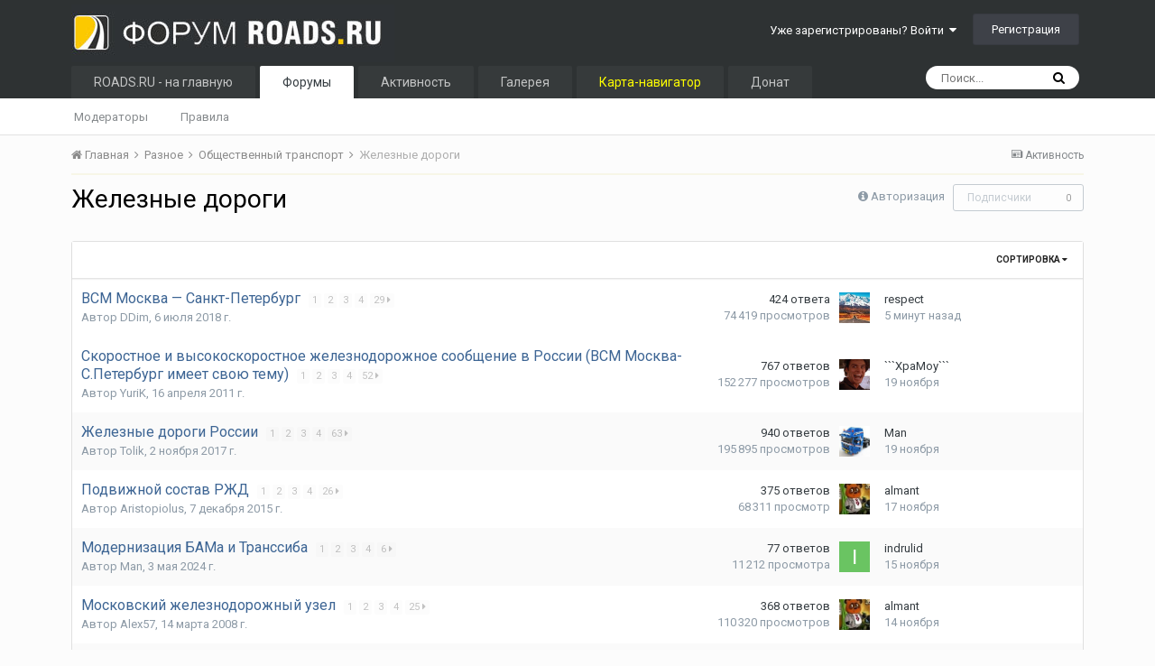

--- FILE ---
content_type: text/html;charset=UTF-8
request_url: https://roads.ru/forum/forum/1137-zheleznye-dorogi/
body_size: 25970
content:
<!DOCTYPE html>
<html lang="ru-RU" dir="ltr">
	<head>
		<title>Железные дороги - Форум Roads.Ru</title>
		
			<!-- Global site tag (gtag.js) - Google Analytics -->
<script async src="https://www.googletagmanager.com/gtag/js?id=UA-104748401-2"></script>
<script>
  window.dataLayer = window.dataLayer || [];
  function gtag(){dataLayer.push(arguments);}
  gtag('js', new Date());

  gtag('config', 'UA-104748401-2');
</script>
		
		<!--[if lt IE 9]>
			<link rel="stylesheet" type="text/css" href="https://www.roads.ru/forum/uploads/css_built_3/5e61784858ad3c11f00b5706d12afe52_ie8.css.43f4fd0b1cc336c42f65a288e7287053.css">
		    <script src="//roads.ru/forum/applications/core/interface/html5shiv/html5shiv.js"></script>
		<![endif]-->
		
<meta charset="utf-8">

	<meta name="viewport" content="width=device-width, initial-scale=1">


	
	


	<meta name="twitter:card" content="summary" />



	
		
	

	
		
			
				<meta name="description" content="">
			
		
	

	
		
			
				<meta property="og:title" content="Железные дороги">
			
		
	

	
		
			
				<meta property="og:description" content="">
			
		
	

	
		
			
				<meta property="og:site_name" content="Форум Roads.Ru">
			
		
	

	
		
			
				<meta property="og:locale" content="ru_RU">
			
		
	


	
		<link rel="canonical" href="https://roads.ru/forum/forum/1137-zheleznye-dorogi/" />
	

<link rel="alternate" type="application/rss+xml" title="Железные дороги последних тем" href="https://roads.ru/forum/forum/1137-zheleznye-dorogi.xml/" />


<link rel="manifest" href="https://roads.ru/forum/manifest.webmanifest/">
<meta name="msapplication-config" content="https://roads.ru/forum/browserconfig.xml/">
<meta name="msapplication-starturl" content="/">
<meta name="application-name" content="Форум Roads.Ru">
<meta name="apple-mobile-web-app-title" content="Форум Roads.Ru">

	<meta name="theme-color" content="#2e3233">






		


	
		<link href="https://fonts.googleapis.com/css?family=Roboto:300,300i,400,400i,700,700i" rel="stylesheet" referrerpolicy="origin">
	



	<link rel='stylesheet' href='https://www.roads.ru/forum/uploads/css_built_3/341e4a57816af3ba440d891ca87450ff_framework.css.a548ebcee012ac1d31bc854cd35dc2f9.css?v=4e52a1ea3c' media='all'>

	<link rel='stylesheet' href='https://www.roads.ru/forum/uploads/css_built_3/05e81b71abe4f22d6eb8d1a929494829_responsive.css.2262bb9b1da25fd000311c6223b6d795.css?v=4e52a1ea3c' media='all'>

	<link rel='stylesheet' href='https://www.roads.ru/forum/uploads/css_built_3/20446cf2d164adcc029377cb04d43d17_flags.css.92d7b4733348e72342fcd782d891b277.css?v=4e52a1ea3c' media='all'>

	<link rel='stylesheet' href='https://www.roads.ru/forum/uploads/css_built_3/90eb5adf50a8c640f633d47fd7eb1778_core.css.188ef55747381e4ecb63dbaeb2d78b75.css?v=4e52a1ea3c' media='all'>

	<link rel='stylesheet' href='https://www.roads.ru/forum/uploads/css_built_3/5a0da001ccc2200dc5625c3f3934497d_core_responsive.css.a8a9923f9e14b436c0f5b5fe320e1b2d.css?v=4e52a1ea3c' media='all'>

	<link rel='stylesheet' href='https://www.roads.ru/forum/uploads/css_built_3/62e269ced0fdab7e30e026f1d30ae516_forums.css.d1c5f206d9d0d4608facc7f6248d51d6.css?v=4e52a1ea3c' media='all'>

	<link rel='stylesheet' href='https://www.roads.ru/forum/uploads/css_built_3/76e62c573090645fb99a15a363d8620e_forums_responsive.css.5ab17e0ba562e0b85ac397a7fa9e640b.css?v=4e52a1ea3c' media='all'>




<link rel='stylesheet' href='https://www.roads.ru/forum/uploads/css_built_3/258adbb6e4f3e83cd3b355f84e3fa002_custom.css.78841b016031883c7a266d52c226e73d.css?v=4e52a1ea3c' media='all'>


      
		
		

      
      <!-- Google AdSense 
      <script data-ad-client="ca-pub-6379014864154189" async src="https://pagead2.googlesyndication.com/pagead/js/adsbygoogle.js"></script>
       -->
      
      <!-- Yandex.RTB -->
<script>window.yaContextCb=window.yaContextCb||[]</script>
<script src="https://yandex.ru/ads/system/context.js" async></script>
 
      
      
	</head>
	<body class='ipsApp ipsApp_front ipsJS_none ipsClearfix' data-controller='core.front.core.app' data-message="" data-pageApp='forums' data-pageLocation='front' data-pageModule='forums' data-pageController='forums' data-pageID='1137'>
		<a href='#elContent' class='ipsHide' title='Перейти к основному содержанию на этой странице' accesskey='m'>Перейти к содержанию</a>
		<div id='ipsLayout_header' class='ipsClearfix'>
			





			
<ul id='elMobileNav' class='ipsList_inline ipsResponsive_hideDesktop ipsResponsive_block' data-controller='core.front.core.mobileNav'>
	
		
			
			
				
				
			
				
					<li id='elMobileBreadcrumb'>
						<a href='https://roads.ru/forum/forum/334-obschestvennyy-transport/'>
							<span>Общественный транспорт</span>
						</a>
					</li>
				
				
			
				
				
			
		
	
	
	
	<li >
		<a data-action="defaultStream" class='ipsType_light'  href='https://roads.ru/forum/discover/'><i class='icon-newspaper'></i></a>
	</li>

	

	
		<li class='ipsJS_show'>
			<a href='https://roads.ru/forum/search/'><i class='fa fa-search'></i></a>
		</li>
	
	<li data-ipsDrawer data-ipsDrawer-drawerElem='#elMobileDrawer'>
		<a href='#'>
			
			
				
			
			
			
			<i class='fa fa-navicon'></i>
		</a>
	</li>
</ul>
			<header>
				<div class='ipsLayout_container'>
					


<a href='https://roads.ru/forum/' id='elLogo' accesskey='1'><img src="https://www.roads.ru/forum/uploads/monthly_2019_03/16_16_logo-roads-2013.jpg.a1d86a0ef7563cd5c3193ed15fb44ff3.jpg" alt='Форум Roads.Ru'></a>

<span class='ipsPad2' style='display: inline-block;'></span>
					

	<ul id='elUserNav' class='ipsList_inline cSignedOut ipsClearfix ipsResponsive_hidePhone ipsResponsive_block'>
		
		<li id='elSignInLink'>
			<a href='https://roads.ru/forum/login/' data-ipsMenu-closeOnClick="false" data-ipsMenu id='elUserSignIn'>
				Уже зарегистрированы? Войти &nbsp;<i class='fa fa-caret-down'></i>
			</a>
			
<div id='elUserSignIn_menu' class='ipsMenu ipsMenu_auto ipsHide'>
	<form accept-charset='utf-8' method='post' action='https://roads.ru/forum/login/' data-controller="core.global.core.login">
		<input type="hidden" name="csrfKey" value="1743cc8ee6b7ead9432163aad5401daa">
		<input type="hidden" name="ref" value="aHR0cHM6Ly9yb2Fkcy5ydS9mb3J1bS9mb3J1bS8xMTM3LXpoZWxlem55ZS1kb3JvZ2kv">
		<div data-role="loginForm">
			
			
			
				
<div class="ipsPad ipsForm ipsForm_vertical">
	<h4 class="ipsType_sectionHead">Войти</h4>
	<br><br>
	<ul class='ipsList_reset'>
		<li class="ipsFieldRow ipsFieldRow_noLabel ipsFieldRow_fullWidth">
			
			
				<input type="text" placeholder="Отображаемое имя" name="auth" autocomplete="username">
			
		</li>
		<li class="ipsFieldRow ipsFieldRow_noLabel ipsFieldRow_fullWidth">
			<input type="password" placeholder="Пароль" name="password" autocomplete="current-password">
		</li>
		<li class="ipsFieldRow ipsFieldRow_checkbox ipsClearfix">
			<span class="ipsCustomInput">
				<input type="checkbox" name="remember_me" id="remember_me_checkbox" value="1" checked aria-checked="true">
				<span></span>
			</span>
			<div class="ipsFieldRow_content">
				<label class="ipsFieldRow_label" for="remember_me_checkbox">Запомнить</label>
				<span class="ipsFieldRow_desc">Не рекомендуется для компьютеров с общим доступом</span>
			</div>
		</li>
		
			<li class="ipsFieldRow ipsFieldRow_checkbox ipsClearfix">
				<span class="ipsCustomInput">
					<input type="checkbox" name="anonymous" id="anonymous_checkbox" value="1" aria-checked="false">
					<span></span>
				</span>
				<div class="ipsFieldRow_content">
					<label class="ipsFieldRow_label" for="anonymous_checkbox">Войти анонимно</label>
				</div>
			</li>
		
		<li class="ipsFieldRow ipsFieldRow_fullWidth">
			<br>
			<button type="submit" name="_processLogin" value="usernamepassword" class="ipsButton ipsButton_primary ipsButton_small" id="elSignIn_submit">Войти</button>
			
				<br>
				<p class="ipsType_right ipsType_small">
					
						<a href='https://roads.ru/forum/lostpassword/' data-ipsDialog data-ipsDialog-title='Забыли пароль?'>
					
					Забыли пароль?</a>
				</p>
			
		</li>
	</ul>
</div>
			
		</div>
	</form>
</div>
		</li>
		
			<li>
				
					<a href='https://roads.ru/forum/register/'  id='elRegisterButton' class='ipsButton ipsButton_normal ipsButton_primary'>Регистрация</a>
				
			</li>
		
	</ul>

				</div>
			</header>
			

	<nav data-controller='core.front.core.navBar' class=''>
		<div class='ipsNavBar_primary ipsLayout_container  ipsClearfix'>
			

	<div id="elSearchWrapper" class="ipsPos_right">
		<div id='elSearch' class='' data-controller='core.front.core.quickSearch'>
			<form accept-charset='utf-8' action='//roads.ru/forum/search/?do=quicksearch' method='post'>
				<input type='search' id='elSearchField' placeholder='Поиск...' name='q' autocomplete='off'>
				<button class='cSearchSubmit' type="submit"><i class="fa fa-search"></i></button>
				<div id="elSearchExpanded">
					<div class="ipsMenu_title">
						Искать в
					</div>
					<ul class="ipsSideMenu_list ipsSideMenu_withRadios ipsSideMenu_small ipsType_normal" data-ipsSideMenu data-ipsSideMenu-type="radio" data-ipsSideMenu-responsive="false" data-role="searchContexts">
						<li>
							<span class='ipsSideMenu_item ipsSideMenu_itemActive' data-ipsMenuValue='all'>
								<input type="radio" name="type" value="all" checked id="elQuickSearchRadio_type_all">
								<label for='elQuickSearchRadio_type_all' id='elQuickSearchRadio_type_all_label'>Везде</label>
							</span>
						</li>
						
						
							<li>
								<span class='ipsSideMenu_item' data-ipsMenuValue='forums_topic'>
									<input type="radio" name="type" value="forums_topic" id="elQuickSearchRadio_type_forums_topic">
									<label for='elQuickSearchRadio_type_forums_topic' id='elQuickSearchRadio_type_forums_topic_label'>Темы</label>
								</span>
							</li>
						
						
							
								<li>
									<span class='ipsSideMenu_item' data-ipsMenuValue='contextual_{&quot;type&quot;:&quot;forums_topic&quot;,&quot;nodes&quot;:1137}'>
										<input type="radio" name="type" value='contextual_{&quot;type&quot;:&quot;forums_topic&quot;,&quot;nodes&quot;:1137}' id='elQuickSearchRadio_type_contextual_4137349cc8535f310b582b1ef4180ac6'>
										<label for='elQuickSearchRadio_type_contextual_4137349cc8535f310b582b1ef4180ac6' id='elQuickSearchRadio_type_contextual_4137349cc8535f310b582b1ef4180ac6_label'>Этот форум</label>
									</span>
								</li>
							
						
						<li data-role="showMoreSearchContexts">
							<span class='ipsSideMenu_item' data-action="showMoreSearchContexts" data-exclude="forums_topic">
								Ещё...
							</span>
						</li>
					</ul>
					<div class="ipsMenu_title">
						Поиск контента, содержащего...
					</div>
					<ul class='ipsSideMenu_list ipsSideMenu_withRadios ipsSideMenu_small ipsType_normal' role="radiogroup" data-ipsSideMenu data-ipsSideMenu-type="radio" data-ipsSideMenu-responsive="false" data-filterType='andOr'>
						
							<li>
								<span class='ipsSideMenu_item ipsSideMenu_itemActive' data-ipsMenuValue='or'>
									<input type="radio" name="search_and_or" value="or" checked id="elRadio_andOr_or">
									<label for='elRadio_andOr_or' id='elField_andOr_label_or'><em>Любое</em> слово запроса</label>
								</span>
							</li>
						
							<li>
								<span class='ipsSideMenu_item ' data-ipsMenuValue='and'>
									<input type="radio" name="search_and_or" value="and"  id="elRadio_andOr_and">
									<label for='elRadio_andOr_and' id='elField_andOr_label_and'><em>Все</em> слова запроса</label>
								</span>
							</li>
						
					</ul>
					<div class="ipsMenu_title">
						Поиск результатов в...
					</div>
					<ul class='ipsSideMenu_list ipsSideMenu_withRadios ipsSideMenu_small ipsType_normal' role="radiogroup" data-ipsSideMenu data-ipsSideMenu-type="radio" data-ipsSideMenu-responsive="false" data-filterType='searchIn'>
						<li>
							<span class='ipsSideMenu_item ipsSideMenu_itemActive' data-ipsMenuValue='all'>
								<input type="radio" name="search_in" value="all" checked id="elRadio_searchIn_and">
								<label for='elRadio_searchIn_and' id='elField_searchIn_label_all'>Заголовки и содержание контента</label>
							</span>
						</li>
						<li>
							<span class='ipsSideMenu_item' data-ipsMenuValue='titles'>
								<input type="radio" name="search_in" value="titles" id="elRadio_searchIn_titles">
								<label for='elRadio_searchIn_titles' id='elField_searchIn_label_titles'>Только заголовки контента</label>
							</span>
						</li>
					</ul>
				</div>
			</form>
		</div>
	</div>

			<ul data-role="primaryNavBar" class='ipsResponsive_showDesktop ipsResponsive_block'>
				


	
		
		
		<li  id='elNavSecondary_16' data-role="navBarItem" data-navApp="core" data-navExt="CustomItem">
			
			
				<a href="http://www.roads.ru/"  data-navItem-id="16" >
					ROADS.RU -  на главную
				</a>
			
			
		</li>
	
	

	
		
		
			
		
		<li class='ipsNavBar_active' data-active id='elNavSecondary_10' data-role="navBarItem" data-navApp="forums" data-navExt="Forums">
			
			
				<a href="https://roads.ru/forum/"  data-navItem-id="10" data-navDefault>
					Форумы
				</a>
			
			
				<ul class='ipsNavBar_secondary ' data-role='secondaryNavBar'>
					


	
		
		
		<li  id='elNavSecondary_20' data-role="navBarItem" data-navApp="core" data-navExt="StaffDirectory">
			
			
				<a href="https://roads.ru/forum/staff/"  data-navItem-id="20" >
					Модераторы
				</a>
			
			
		</li>
	
	

	
		
		
		<li  id='elNavSecondary_21' data-role="navBarItem" data-navApp="core" data-navExt="Guidelines">
			
			
				<a href="https://roads.ru/forum/guidelines/"  data-navItem-id="21" >
					Правила
				</a>
			
			
		</li>
	
	

					<li class='ipsHide' id='elNavigationMore_10' data-role='navMore'>
						<a href='#' data-ipsMenu data-ipsMenu-appendTo='#elNavigationMore_10' id='elNavigationMore_10_dropdown'>Больше <i class='fa fa-caret-down'></i></a>
						<ul class='ipsHide ipsMenu ipsMenu_auto' id='elNavigationMore_10_dropdown_menu' data-role='moreDropdown'></ul>
					</li>
				</ul>
			
		</li>
	
	

	
		
		
		<li  id='elNavSecondary_4' data-role="navBarItem" data-navApp="core" data-navExt="AllActivity">
			
			
				<a href="https://roads.ru/forum/discover/"  data-navItem-id="4" >
					Активность
				</a>
			
			
				<ul class='ipsNavBar_secondary ipsHide' data-role='secondaryNavBar'>
					


	
	

	
		
		
		<li  id='elNavSecondary_27' data-role="navBarItem" data-navApp="core" data-navExt="Leaderboard">
			
			
				<a href="https://roads.ru/forum/leaderboard/"  data-navItem-id="27" >
					Лидеры
				</a>
			
			
		</li>
	
	

	
		
		
		<li  id='elNavSecondary_28' data-role="navBarItem" data-navApp="core" data-navExt="OnlineUsers">
			
			
				<a href="https://roads.ru/forum/online/"  data-navItem-id="28" >
					Пользователи онлайн
				</a>
			
			
		</li>
	
	

					<li class='ipsHide' id='elNavigationMore_4' data-role='navMore'>
						<a href='#' data-ipsMenu data-ipsMenu-appendTo='#elNavigationMore_4' id='elNavigationMore_4_dropdown'>Больше <i class='fa fa-caret-down'></i></a>
						<ul class='ipsHide ipsMenu ipsMenu_auto' id='elNavigationMore_4_dropdown_menu' data-role='moreDropdown'></ul>
					</li>
				</ul>
			
		</li>
	
	

	
		
		
		<li  id='elNavSecondary_24' data-role="navBarItem" data-navApp="gallery" data-navExt="Gallery">
			
			
				<a href="https://roads.ru/forum/gallery/"  data-navItem-id="24" >
					Галерея
				</a>
			
			
		</li>
	
	

	
		
		
		<li  id='elNavSecondary_30' data-role="navBarItem" data-navApp="core" data-navExt="CustomItem">
			
			
				<a href="https://roads.ru/map-index/"  data-navItem-id="30" >
					<font color="yellow">Карта-навигатор</font>
				</a>
			
			
		</li>
	
	

	
		
		
		<li  id='elNavSecondary_29' data-role="navBarItem" data-navApp="core" data-navExt="CustomItem">
			
			
				<a href="https://roads.ru/main/donate/"  data-navItem-id="29" >
					Донат
				</a>
			
			
		</li>
	
	

				<li class='ipsHide' id='elNavigationMore' data-role='navMore'>
					<a href='#' data-ipsMenu data-ipsMenu-appendTo='#elNavigationMore' id='elNavigationMore_dropdown'>Больше</a>
					<ul class='ipsNavBar_secondary ipsHide' data-role='secondaryNavBar'>
						<li class='ipsHide' id='elNavigationMore_more' data-role='navMore'>
							<a href='#' data-ipsMenu data-ipsMenu-appendTo='#elNavigationMore_more' id='elNavigationMore_more_dropdown'>Больше <i class='fa fa-caret-down'></i></a>
							<ul class='ipsHide ipsMenu ipsMenu_auto' id='elNavigationMore_more_dropdown_menu' data-role='moreDropdown'></ul>
						</li>
					</ul>
				</li>
			</ul>
		</div>
	</nav>

		</div>
		<main id='ipsLayout_body' class='ipsLayout_container'>
			<div id='ipsLayout_contentArea'>
				<div id='ipsLayout_contentWrapper'>
					
<nav class='ipsBreadcrumb ipsBreadcrumb_top ipsFaded_withHover'>
	

	<ul class='ipsList_inline ipsPos_right'>
		
		<li >
			<a data-action="defaultStream" class='ipsType_light '  href='https://roads.ru/forum/discover/'><i class='icon-newspaper'></i> <span>Активность</span></a>
		</li>
		
	</ul>

	<ul data-role="breadcrumbList">
		<li>
			<a title="Главная" href='https://roads.ru/forum/'>
				<span><i class='fa fa-home'></i> Главная <i class='fa fa-angle-right'></i></span>
			</a>
		</li>
		
		
			<li>
				
					<a href='https://roads.ru/forum/forum/332-raznoe/'>
						<span>Разное <i class='fa fa-angle-right'></i></span>
					</a>
				
			</li>
		
			<li>
				
					<a href='https://roads.ru/forum/forum/334-obschestvennyy-transport/'>
						<span>Общественный транспорт <i class='fa fa-angle-right'></i></span>
					</a>
				
			</li>
		
			<li>
				
					Железные дороги
				
			</li>
		
	</ul>
</nav>
                  	<div class='ipsResponsive ipsResponsive_hideMobile'>
<table border="0" width="100%">
	<tr>
		<td bgcolor="#F7F6E7" align="center">

<!-- Yandex.RTB R-A-52012-11 -->
<div id="yandex_rtb_R-A-52012-11"></div>
<script>
window.yaContextCb.push(() => {
    Ya.Context.AdvManager.render({
        "blockId": "R-A-52012-11",
        "renderTo": "yandex_rtb_R-A-52012-11"
    })
})
</script>
          
          </tr>
</table>
</div>
					
					<div id='ipsLayout_mainArea'>
						<a id='elContent'></a>
						
						
						
						

	




						




	
	<div class="ipsPageHeader ipsClearfix">
		<header class='ipsSpacer_bottom'>
			
			<h1 class="ipsType_pageTitle">Железные дороги</h1>
			
				<div class='ipsPos_right ipsResponsive_noFloat ipsResponsive_hidePhone'>
					

<div data-followApp='forums' data-followArea='forum' data-followID='1137' data-controller='core.front.core.followButton'>
	
		<span class='ipsType_light ipsType_blendLinks ipsResponsive_hidePhone ipsResponsive_inline'><i class='fa fa-info-circle'></i> <a href='https://roads.ru/forum/login/' title='Перейти на страницу авторизации'>Авторизация</a>&nbsp;&nbsp;</span>
	
	

	<div class="ipsFollow ipsPos_middle ipsButton ipsButton_link ipsButton_verySmall ipsButton_disabled" data-role="followButton">
		
			<span>Подписчики</span>
			<span class='ipsCommentCount'>0</span>
		
	</div>

</div>
				</div>
			
			
				



<div class='ipsType_richText ipsType_normal' data-controller='core.front.core.lightboxedImages' >

</div>

			

			
		</header>
	</div>
	
	

<div data-controller='forums.front.forum.forumPage'>
	<ul class="ipsToolList ipsToolList_horizontal ipsClearfix ipsSpacer_both">
		


	</ul>
	
<div class='ipsBox' data-baseurl='https://roads.ru/forum/forum/1137-zheleznye-dorogi/' data-resort='listResort' data-tableID='topics'  data-controller='core.global.core.table'>
	
		<h2 class='ipsType_sectionTitle ipsHide ipsType_medium ipsType_reset ipsClear'>В форуме 44 темы</h2>
	

	
	<div class="ipsButtonBar ipsPad_half ipsClearfix ipsClear">
		

		<ul class="ipsButtonRow ipsPos_right ipsClearfix">
			
				<li>
					<a href="#elSortByMenu_menu" id="elSortByMenu_518ff4a8cfdccd0e20779b4c792e6527" data-role='sortButton' data-ipsMenu data-ipsMenu-activeClass="ipsButtonRow_active" data-ipsMenu-selectable="radio">Сортировка <i class="fa fa-caret-down"></i></a>
					<ul class="ipsMenu ipsMenu_auto ipsMenu_withStem ipsMenu_selectable ipsHide" id="elSortByMenu_518ff4a8cfdccd0e20779b4c792e6527_menu">
						
						
							<li class="ipsMenu_item ipsMenu_itemChecked" data-ipsMenuValue="last_post" data-sortDirection='desc'><a href="https://roads.ru/forum/forum/1137-zheleznye-dorogi/?sortby=last_post&amp;sortdirection=desc">Последние обновления</a></li>
						
							<li class="ipsMenu_item " data-ipsMenuValue="title" data-sortDirection='asc'><a href="https://roads.ru/forum/forum/1137-zheleznye-dorogi/?sortby=title&amp;sortdirection=asc">Заголовок</a></li>
						
							<li class="ipsMenu_item " data-ipsMenuValue="start_date" data-sortDirection='desc'><a href="https://roads.ru/forum/forum/1137-zheleznye-dorogi/?sortby=start_date&amp;sortdirection=desc">Дата начала</a></li>
						
							<li class="ipsMenu_item " data-ipsMenuValue="views" data-sortDirection='desc'><a href="https://roads.ru/forum/forum/1137-zheleznye-dorogi/?sortby=views&amp;sortdirection=desc">Самые просматриваемые</a></li>
						
							<li class="ipsMenu_item " data-ipsMenuValue="posts" data-sortDirection='desc'><a href="https://roads.ru/forum/forum/1137-zheleznye-dorogi/?sortby=posts&amp;sortdirection=desc">Больше ответов</a></li>
						
						
							<li class="ipsMenu_item " data-noSelect="true">
								<a href='https://roads.ru/forum/forum/1137-zheleznye-dorogi/?advancedSearchForm=1&amp;sortby=forums_topics.last_post&amp;sortdirection=DESC' data-ipsDialog data-ipsDialog-title='Своя сортировка'>Ввести своё</a>
							</li>
						
					</ul>
				</li>
			
			
		</ul>

		
	</div>
	
	
		
			<ol class='ipsDataList ipsDataList_zebra ipsClear cForumTopicTable  cTopicList ' id='elTable_518ff4a8cfdccd0e20779b4c792e6527' data-role="tableRows">
				


	
	

	
	

	
	

	
	

	
	

	
	

	
	

	
	

	
	

	
	

	
	

	
	

	
	

	
	

	
	

	
	

	
	

	
	

	
	

	
	

	
	

	
	

	
	

	
	

	
	

	
	

	
	

	
	

	
	

	
	

	
	

	
	

	
	

	
	

	
	

	
	

	
	

	
	

	
	

	
	

	
	

	
	

	
	

	
	


	
	
		
		
		
		
			<li class="ipsDataItem ipsDataItem_responsivePhoto   " data-rowID='34261'>
				
				<div class='ipsDataItem_main'>
					<h4 class='ipsDataItem_title ipsContained_container'>
						

						
						
						
										
												
						
						<span class='ipsType_break ipsContained'>
                          
							<a href='https://roads.ru/forum/topic/34261-vsm-moskva-%E2%80%94-sankt-peterburg/' class='' title='ВСМ Москва — Санкт-Петербург '  data-ipsHover data-ipsHover-target='https://roads.ru/forum/topic/34261-vsm-moskva-%E2%80%94-sankt-peterburg/?preview=1' data-ipsHover-timeout='1.5'>
								<span>
									ВСМ Москва — Санкт-Петербург
								</span>
							</a>

							
								

	<span class='ipsPagination ipsPagination_mini' id='elPagination_2af528349b5b8190f57dff19c1c51d17'>
		
			<span class='ipsPagination_page'><a href='https://roads.ru/forum/topic/34261-vsm-moskva-%E2%80%94-sankt-peterburg/#comments' data-ipsTooltip title='Перейти на страницу 1'>1</a></span>
		
			<span class='ipsPagination_page'><a href='https://roads.ru/forum/topic/34261-vsm-moskva-%E2%80%94-sankt-peterburg/page/2/#comments' data-ipsTooltip title='Перейти на страницу 2'>2</a></span>
		
			<span class='ipsPagination_page'><a href='https://roads.ru/forum/topic/34261-vsm-moskva-%E2%80%94-sankt-peterburg/page/3/#comments' data-ipsTooltip title='Перейти на страницу 3'>3</a></span>
		
			<span class='ipsPagination_page'><a href='https://roads.ru/forum/topic/34261-vsm-moskva-%E2%80%94-sankt-peterburg/page/4/#comments' data-ipsTooltip title='Перейти на страницу 4'>4</a></span>
		
		
			<span class='ipsPagination_last'><a href='https://roads.ru/forum/topic/34261-vsm-moskva-%E2%80%94-sankt-peterburg/page/29/#comments' data-ipsTooltip title='Последняя страница'>29 <i class='fa fa-caret-right'></i></a></span>
		
	</span>

							
						</span>
					</h4>
					<div class='ipsDataItem_meta ipsType_reset ipsType_light ipsType_blendLinks'>
						<span>
							Автор 

<a href='https://roads.ru/forum/profile/37492-ddim/' data-ipsHover data-ipsHover-target='https://roads.ru/forum/profile/37492-ddim/?do=hovercard&amp;referrer=https%253A%252F%252Froads.ru%252Fforum%252Fforum%252F1137-zheleznye-dorogi%252F' title="Перейти в профиль DDim" class="ipsType_break">DDim</a>, 
						</span><time datetime='2018-07-06T09:59:15Z' title='06.07.2018 09:59 ' data-short='7 г'>6 июля 2018 г.</time>
						&nbsp;&nbsp;


  
  
  
  
    
    
  

						
						
					</div>
				</div>
				<ul class='ipsDataItem_stats'>
					
						<li >
							<span class='ipsDataItem_stats_number'>424</span>
							<span class='ipsDataItem_stats_type'> ответа</span>
							
						</li>
					
						<li class='ipsType_light'>
							<span class='ipsDataItem_stats_number'>74 419</span>
							<span class='ipsDataItem_stats_type'> просмотров</span>
							
						</li>
					
				</ul>
				<ul class='ipsDataItem_lastPoster ipsDataItem_withPhoto ipsType_blendLinks'>
					<li>
						
							


	<a href="https://roads.ru/forum/profile/41896-respect/" data-ipsHover data-ipsHover-target="https://roads.ru/forum/profile/41896-respect/?do=hovercard" class="ipsUserPhoto ipsUserPhoto_tiny" title="Перейти в профиль respect">
		<img src='https://www.roads.ru/forum/uploads/monthly_2025_02/323489670_.thumb.jpg.dc3e3224b7c557f2e2f7727cad2deed5.jpg' alt='respect'>
	</a>

						
					</li>
					<li>
						
							

<a href='https://roads.ru/forum/profile/41896-respect/' data-ipsHover data-ipsHover-target='https://roads.ru/forum/profile/41896-respect/?do=hovercard&amp;referrer=https%253A%252F%252Froads.ru%252Fforum%252Fforum%252F1137-zheleznye-dorogi%252F' title="Перейти в профиль respect" class="ipsType_break">respect</a>
						
					</li>
					<li class="ipsType_light">
						<a href='https://roads.ru/forum/topic/34261-vsm-moskva-%E2%80%94-sankt-peterburg/?do=getLastComment' title='Перейти к последнему сообщению' class='ipsType_blendLinks'>
							<time datetime='2025-11-28T04:43:20Z' title='28.11.2025 04:43 ' data-short='5 мин'>5 минут назад</time>
						</a>
					</li>
				</ul>
				
			</li>
		
	
		
			<li class="ipsDataItem">
				<!-- Yandex.RTB R-A-52012-19 -->
<div id="yandex_rtb_R-A-52012-19"></div>
<script type="text/javascript">
    (function(w, d, n, s, t) {
        w[n] = w[n] || [];
        w[n].push(function() {
            Ya.Context.AdvManager.render({
                blockId: "R-A-52012-19",
                renderTo: "yandex_rtb_R-A-52012-19",
                async: true
            });
        });
        t = d.getElementsByTagName("script")[0];
        s = d.createElement("script");
        s.type = "text/javascript";
        s.src = "//an.yandex.ru/system/context.js";
        s.async = true;
        t.parentNode.insertBefore(s, t);
    })(this, this.document, "yandexContextAsyncCallbacks");
</script>

<!--
<script async src="https://rotator.admediator.ru/js/rotator.js"></script>
<div id="admediator-54067-359925"></div>
<script>(window.AdMediatorTag = window.AdMediatorTag || []).push({v: 1, el: 'admediator-54067-359925', c: 54067, b: 359925})</script>
-->
			</li>
		
		
		
		
			<li class="ipsDataItem ipsDataItem_responsivePhoto   " data-rowID='24983'>
				
				<div class='ipsDataItem_main'>
					<h4 class='ipsDataItem_title ipsContained_container'>
						

						
						
						
										
												
						
						<span class='ipsType_break ipsContained'>
                          
							<a href='https://roads.ru/forum/topic/24983-skorostnoe-i-vysokoskorostnoe-zheleznodorozhnoe-soobschenie-v-rossii-vsm-moskva-speterburg-imeet-svoyu-temu/' class='' title='Скоростное и высокоскоростное железнодорожное сообщение в России (ВСМ Москва-С.Петербург имеет свою тему) '  data-ipsHover data-ipsHover-target='https://roads.ru/forum/topic/24983-skorostnoe-i-vysokoskorostnoe-zheleznodorozhnoe-soobschenie-v-rossii-vsm-moskva-speterburg-imeet-svoyu-temu/?preview=1' data-ipsHover-timeout='1.5'>
								<span>
									Скоростное и высокоскоростное железнодорожное сообщение в России (ВСМ Москва-С.Петербург имеет свою тему)
								</span>
							</a>

							
								

	<span class='ipsPagination ipsPagination_mini' id='elPagination_cef614396fcdf68e69d15ecda433f239'>
		
			<span class='ipsPagination_page'><a href='https://roads.ru/forum/topic/24983-skorostnoe-i-vysokoskorostnoe-zheleznodorozhnoe-soobschenie-v-rossii-vsm-moskva-speterburg-imeet-svoyu-temu/#comments' data-ipsTooltip title='Перейти на страницу 1'>1</a></span>
		
			<span class='ipsPagination_page'><a href='https://roads.ru/forum/topic/24983-skorostnoe-i-vysokoskorostnoe-zheleznodorozhnoe-soobschenie-v-rossii-vsm-moskva-speterburg-imeet-svoyu-temu/page/2/#comments' data-ipsTooltip title='Перейти на страницу 2'>2</a></span>
		
			<span class='ipsPagination_page'><a href='https://roads.ru/forum/topic/24983-skorostnoe-i-vysokoskorostnoe-zheleznodorozhnoe-soobschenie-v-rossii-vsm-moskva-speterburg-imeet-svoyu-temu/page/3/#comments' data-ipsTooltip title='Перейти на страницу 3'>3</a></span>
		
			<span class='ipsPagination_page'><a href='https://roads.ru/forum/topic/24983-skorostnoe-i-vysokoskorostnoe-zheleznodorozhnoe-soobschenie-v-rossii-vsm-moskva-speterburg-imeet-svoyu-temu/page/4/#comments' data-ipsTooltip title='Перейти на страницу 4'>4</a></span>
		
		
			<span class='ipsPagination_last'><a href='https://roads.ru/forum/topic/24983-skorostnoe-i-vysokoskorostnoe-zheleznodorozhnoe-soobschenie-v-rossii-vsm-moskva-speterburg-imeet-svoyu-temu/page/52/#comments' data-ipsTooltip title='Последняя страница'>52 <i class='fa fa-caret-right'></i></a></span>
		
	</span>

							
						</span>
					</h4>
					<div class='ipsDataItem_meta ipsType_reset ipsType_light ipsType_blendLinks'>
						<span>
							Автор 

<a href='https://roads.ru/forum/profile/33938-yurik/' data-ipsHover data-ipsHover-target='https://roads.ru/forum/profile/33938-yurik/?do=hovercard&amp;referrer=https%253A%252F%252Froads.ru%252Fforum%252Fforum%252F1137-zheleznye-dorogi%252F' title="Перейти в профиль YuriK" class="ipsType_break">YuriK</a>, 
						</span><time datetime='2011-04-16T14:37:41Z' title='16.04.2011 14:37 ' data-short='14 г'>16 апреля 2011 г.</time>
						&nbsp;&nbsp;


  
  
  
  
    
    
  

						
						
					</div>
				</div>
				<ul class='ipsDataItem_stats'>
					
						<li >
							<span class='ipsDataItem_stats_number'>767</span>
							<span class='ipsDataItem_stats_type'> ответов</span>
							
						</li>
					
						<li class='ipsType_light'>
							<span class='ipsDataItem_stats_number'>152 277</span>
							<span class='ipsDataItem_stats_type'> просмотров</span>
							
						</li>
					
				</ul>
				<ul class='ipsDataItem_lastPoster ipsDataItem_withPhoto ipsType_blendLinks'>
					<li>
						
							


	<a href="https://roads.ru/forum/profile/41811-xpamoy/" data-ipsHover data-ipsHover-target="https://roads.ru/forum/profile/41811-xpamoy/?do=hovercard" class="ipsUserPhoto ipsUserPhoto_tiny" title="Перейти в профиль ```XpaMoy```">
		<img src='https://www.roads.ru/forum/uploads/monthly_2019_04/12741026499192.thumb.jpg.d56b3de30783a94b761b7cfe0aaee5f8.jpg' alt='```XpaMoy```'>
	</a>

						
					</li>
					<li>
						
							

<a href='https://roads.ru/forum/profile/41811-xpamoy/' data-ipsHover data-ipsHover-target='https://roads.ru/forum/profile/41811-xpamoy/?do=hovercard&amp;referrer=https%253A%252F%252Froads.ru%252Fforum%252Fforum%252F1137-zheleznye-dorogi%252F' title="Перейти в профиль ```XpaMoy```" class="ipsType_break">```XpaMoy```</a>
						
					</li>
					<li class="ipsType_light">
						<a href='https://roads.ru/forum/topic/24983-skorostnoe-i-vysokoskorostnoe-zheleznodorozhnoe-soobschenie-v-rossii-vsm-moskva-speterburg-imeet-svoyu-temu/?do=getLastComment' title='Перейти к последнему сообщению' class='ipsType_blendLinks'>
							<time datetime='2025-11-19T14:17:52Z' title='19.11.2025 14:17 ' data-short='19 нояб'>19 ноября</time>
						</a>
					</li>
				</ul>
				
			</li>
		
	
		
		
		
		
			<li class="ipsDataItem ipsDataItem_responsivePhoto   " data-rowID='33816'>
				
				<div class='ipsDataItem_main'>
					<h4 class='ipsDataItem_title ipsContained_container'>
						

						
						
						
										
												
						
						<span class='ipsType_break ipsContained'>
                          
							<a href='https://roads.ru/forum/topic/33816-zheleznye-dorogi-rossii/' class='' title='Железные дороги России '  data-ipsHover data-ipsHover-target='https://roads.ru/forum/topic/33816-zheleznye-dorogi-rossii/?preview=1' data-ipsHover-timeout='1.5'>
								<span>
									Железные дороги России
								</span>
							</a>

							
								

	<span class='ipsPagination ipsPagination_mini' id='elPagination_1faae8194e6766ce19a4c451f8422584'>
		
			<span class='ipsPagination_page'><a href='https://roads.ru/forum/topic/33816-zheleznye-dorogi-rossii/#comments' data-ipsTooltip title='Перейти на страницу 1'>1</a></span>
		
			<span class='ipsPagination_page'><a href='https://roads.ru/forum/topic/33816-zheleznye-dorogi-rossii/page/2/#comments' data-ipsTooltip title='Перейти на страницу 2'>2</a></span>
		
			<span class='ipsPagination_page'><a href='https://roads.ru/forum/topic/33816-zheleznye-dorogi-rossii/page/3/#comments' data-ipsTooltip title='Перейти на страницу 3'>3</a></span>
		
			<span class='ipsPagination_page'><a href='https://roads.ru/forum/topic/33816-zheleznye-dorogi-rossii/page/4/#comments' data-ipsTooltip title='Перейти на страницу 4'>4</a></span>
		
		
			<span class='ipsPagination_last'><a href='https://roads.ru/forum/topic/33816-zheleznye-dorogi-rossii/page/63/#comments' data-ipsTooltip title='Последняя страница'>63 <i class='fa fa-caret-right'></i></a></span>
		
	</span>

							
						</span>
					</h4>
					<div class='ipsDataItem_meta ipsType_reset ipsType_light ipsType_blendLinks'>
						<span>
							Автор 

<a href='https://roads.ru/forum/profile/35192-tolik/' data-ipsHover data-ipsHover-target='https://roads.ru/forum/profile/35192-tolik/?do=hovercard&amp;referrer=https%253A%252F%252Froads.ru%252Fforum%252Fforum%252F1137-zheleznye-dorogi%252F' title="Перейти в профиль Tolik" class="ipsType_break">Tolik</a>, 
						</span><time datetime='2017-11-02T08:55:22Z' title='02.11.2017 08:55 ' data-short='8 г'>2 ноября 2017 г.</time>
						&nbsp;&nbsp;


  
  
  
  
    
    
  

						
						
					</div>
				</div>
				<ul class='ipsDataItem_stats'>
					
						<li >
							<span class='ipsDataItem_stats_number'>940</span>
							<span class='ipsDataItem_stats_type'> ответов</span>
							
						</li>
					
						<li class='ipsType_light'>
							<span class='ipsDataItem_stats_number'>195 895</span>
							<span class='ipsDataItem_stats_type'> просмотров</span>
							
						</li>
					
				</ul>
				<ul class='ipsDataItem_lastPoster ipsDataItem_withPhoto ipsType_blendLinks'>
					<li>
						
							


	<a href="https://roads.ru/forum/profile/33714-man/" data-ipsHover data-ipsHover-target="https://roads.ru/forum/profile/33714-man/?do=hovercard" class="ipsUserPhoto ipsUserPhoto_tiny" title="Перейти в профиль Man">
		<img src='https://www.roads.ru/forum/uploads/monthly_2021_03/47b1392c685e4a66a2ac5eeb2a827219.thumb.jpg.8c0147d1ec3db10d59529f93c7f50f43.jpg' alt='Man'>
	</a>

						
					</li>
					<li>
						
							

<a href='https://roads.ru/forum/profile/33714-man/' data-ipsHover data-ipsHover-target='https://roads.ru/forum/profile/33714-man/?do=hovercard&amp;referrer=https%253A%252F%252Froads.ru%252Fforum%252Fforum%252F1137-zheleznye-dorogi%252F' title="Перейти в профиль Man" class="ipsType_break">Man</a>
						
					</li>
					<li class="ipsType_light">
						<a href='https://roads.ru/forum/topic/33816-zheleznye-dorogi-rossii/?do=getLastComment' title='Перейти к последнему сообщению' class='ipsType_blendLinks'>
							<time datetime='2025-11-19T09:31:40Z' title='19.11.2025 09:31 ' data-short='19 нояб'>19 ноября</time>
						</a>
					</li>
				</ul>
				
			</li>
		
	
		
		
		
		
			<li class="ipsDataItem ipsDataItem_responsivePhoto   " data-rowID='32244'>
				
				<div class='ipsDataItem_main'>
					<h4 class='ipsDataItem_title ipsContained_container'>
						

						
						
						
										
												
						
						<span class='ipsType_break ipsContained'>
                          
							<a href='https://roads.ru/forum/topic/32244-podvizhnoy-sostav-rzhd/' class='' title='Подвижной состав РЖД '  data-ipsHover data-ipsHover-target='https://roads.ru/forum/topic/32244-podvizhnoy-sostav-rzhd/?preview=1' data-ipsHover-timeout='1.5'>
								<span>
									Подвижной состав РЖД
								</span>
							</a>

							
								

	<span class='ipsPagination ipsPagination_mini' id='elPagination_23614422f762b26e050f9dfb33b409e2'>
		
			<span class='ipsPagination_page'><a href='https://roads.ru/forum/topic/32244-podvizhnoy-sostav-rzhd/#comments' data-ipsTooltip title='Перейти на страницу 1'>1</a></span>
		
			<span class='ipsPagination_page'><a href='https://roads.ru/forum/topic/32244-podvizhnoy-sostav-rzhd/page/2/#comments' data-ipsTooltip title='Перейти на страницу 2'>2</a></span>
		
			<span class='ipsPagination_page'><a href='https://roads.ru/forum/topic/32244-podvizhnoy-sostav-rzhd/page/3/#comments' data-ipsTooltip title='Перейти на страницу 3'>3</a></span>
		
			<span class='ipsPagination_page'><a href='https://roads.ru/forum/topic/32244-podvizhnoy-sostav-rzhd/page/4/#comments' data-ipsTooltip title='Перейти на страницу 4'>4</a></span>
		
		
			<span class='ipsPagination_last'><a href='https://roads.ru/forum/topic/32244-podvizhnoy-sostav-rzhd/page/26/#comments' data-ipsTooltip title='Последняя страница'>26 <i class='fa fa-caret-right'></i></a></span>
		
	</span>

							
						</span>
					</h4>
					<div class='ipsDataItem_meta ipsType_reset ipsType_light ipsType_blendLinks'>
						<span>
							Автор 

<a href='https://roads.ru/forum/profile/35695-aristopiolus/' data-ipsHover data-ipsHover-target='https://roads.ru/forum/profile/35695-aristopiolus/?do=hovercard&amp;referrer=https%253A%252F%252Froads.ru%252Fforum%252Fforum%252F1137-zheleznye-dorogi%252F' title="Перейти в профиль Aristopiolus" class="ipsType_break">Aristopiolus</a>, 
						</span><time datetime='2015-12-07T11:40:51Z' title='07.12.2015 11:40 ' data-short='9 г'>7 декабря 2015 г.</time>
						&nbsp;&nbsp;


  
  
  
  
    
    
  

						
						
					</div>
				</div>
				<ul class='ipsDataItem_stats'>
					
						<li >
							<span class='ipsDataItem_stats_number'>375</span>
							<span class='ipsDataItem_stats_type'> ответов</span>
							
						</li>
					
						<li class='ipsType_light'>
							<span class='ipsDataItem_stats_number'>68 311</span>
							<span class='ipsDataItem_stats_type'> просмотр</span>
							
						</li>
					
				</ul>
				<ul class='ipsDataItem_lastPoster ipsDataItem_withPhoto ipsType_blendLinks'>
					<li>
						
							


	<a href="https://roads.ru/forum/profile/42643-almant/" data-ipsHover data-ipsHover-target="https://roads.ru/forum/profile/42643-almant/?do=hovercard" class="ipsUserPhoto ipsUserPhoto_tiny" title="Перейти в профиль almant">
		<img src='https://www.roads.ru/forum/uploads/monthly_2023_10/122.thumb.jpg.3d88679b56708de6d9db2a811e39c653.jpg' alt='almant'>
	</a>

						
					</li>
					<li>
						
							

<a href='https://roads.ru/forum/profile/42643-almant/' data-ipsHover data-ipsHover-target='https://roads.ru/forum/profile/42643-almant/?do=hovercard&amp;referrer=https%253A%252F%252Froads.ru%252Fforum%252Fforum%252F1137-zheleznye-dorogi%252F' title="Перейти в профиль almant" class="ipsType_break">almant</a>
						
					</li>
					<li class="ipsType_light">
						<a href='https://roads.ru/forum/topic/32244-podvizhnoy-sostav-rzhd/?do=getLastComment' title='Перейти к последнему сообщению' class='ipsType_blendLinks'>
							<time datetime='2025-11-17T09:24:17Z' title='17.11.2025 09:24 ' data-short='17 нояб'>17 ноября</time>
						</a>
					</li>
				</ul>
				
			</li>
		
	
		
		
		
		
			<li class="ipsDataItem ipsDataItem_responsivePhoto   " data-rowID='45735'>
				
				<div class='ipsDataItem_main'>
					<h4 class='ipsDataItem_title ipsContained_container'>
						

						
						
						
										
												
						
						<span class='ipsType_break ipsContained'>
                          
							<a href='https://roads.ru/forum/topic/45735-modernizatsiya-bama-i-transsiba/' class='' title='Модернизация БАМа и Транссиба '  data-ipsHover data-ipsHover-target='https://roads.ru/forum/topic/45735-modernizatsiya-bama-i-transsiba/?preview=1' data-ipsHover-timeout='1.5'>
								<span>
									Модернизация БАМа и Транссиба
								</span>
							</a>

							
								

	<span class='ipsPagination ipsPagination_mini' id='elPagination_95cab8d394a14104832534f91e3784f8'>
		
			<span class='ipsPagination_page'><a href='https://roads.ru/forum/topic/45735-modernizatsiya-bama-i-transsiba/#comments' data-ipsTooltip title='Перейти на страницу 1'>1</a></span>
		
			<span class='ipsPagination_page'><a href='https://roads.ru/forum/topic/45735-modernizatsiya-bama-i-transsiba/page/2/#comments' data-ipsTooltip title='Перейти на страницу 2'>2</a></span>
		
			<span class='ipsPagination_page'><a href='https://roads.ru/forum/topic/45735-modernizatsiya-bama-i-transsiba/page/3/#comments' data-ipsTooltip title='Перейти на страницу 3'>3</a></span>
		
			<span class='ipsPagination_page'><a href='https://roads.ru/forum/topic/45735-modernizatsiya-bama-i-transsiba/page/4/#comments' data-ipsTooltip title='Перейти на страницу 4'>4</a></span>
		
		
			<span class='ipsPagination_last'><a href='https://roads.ru/forum/topic/45735-modernizatsiya-bama-i-transsiba/page/6/#comments' data-ipsTooltip title='Последняя страница'>6 <i class='fa fa-caret-right'></i></a></span>
		
	</span>

							
						</span>
					</h4>
					<div class='ipsDataItem_meta ipsType_reset ipsType_light ipsType_blendLinks'>
						<span>
							Автор 

<a href='https://roads.ru/forum/profile/33714-man/' data-ipsHover data-ipsHover-target='https://roads.ru/forum/profile/33714-man/?do=hovercard&amp;referrer=https%253A%252F%252Froads.ru%252Fforum%252Fforum%252F1137-zheleznye-dorogi%252F' title="Перейти в профиль Man" class="ipsType_break">Man</a>, 
						</span><time datetime='2024-05-03T13:52:52Z' title='03.05.2024 13:52 ' data-short='1 г'>3 мая 2024 г.</time>
						&nbsp;&nbsp;


  
  
  
  
    
    
  

						
						
					</div>
				</div>
				<ul class='ipsDataItem_stats'>
					
						<li >
							<span class='ipsDataItem_stats_number'>77</span>
							<span class='ipsDataItem_stats_type'> ответов</span>
							
						</li>
					
						<li class='ipsType_light'>
							<span class='ipsDataItem_stats_number'>11 212</span>
							<span class='ipsDataItem_stats_type'> просмотра</span>
							
						</li>
					
				</ul>
				<ul class='ipsDataItem_lastPoster ipsDataItem_withPhoto ipsType_blendLinks'>
					<li>
						
							


	<a href="https://roads.ru/forum/profile/69697-indrulid/" data-ipsHover data-ipsHover-target="https://roads.ru/forum/profile/69697-indrulid/?do=hovercard" class="ipsUserPhoto ipsUserPhoto_tiny" title="Перейти в профиль indrulid">
		<img src='data:image/svg+xml,%3Csvg%20xmlns%3D%22http%3A%2F%2Fwww.w3.org%2F2000%2Fsvg%22%20viewBox%3D%220%200%201024%201024%22%20style%3D%22background%3A%236ac462%22%3E%3Cg%3E%3Ctext%20text-anchor%3D%22middle%22%20dy%3D%22.35em%22%20x%3D%22512%22%20y%3D%22512%22%20fill%3D%22%23ffffff%22%20font-size%3D%22700%22%20font-family%3D%22-apple-system%2C%20BlinkMacSystemFont%2C%20Roboto%2C%20Helvetica%2C%20Arial%2C%20sans-serif%22%3EI%3C%2Ftext%3E%3C%2Fg%3E%3C%2Fsvg%3E' alt='indrulid'>
	</a>

						
					</li>
					<li>
						
							

<a href='https://roads.ru/forum/profile/69697-indrulid/' data-ipsHover data-ipsHover-target='https://roads.ru/forum/profile/69697-indrulid/?do=hovercard&amp;referrer=https%253A%252F%252Froads.ru%252Fforum%252Fforum%252F1137-zheleznye-dorogi%252F' title="Перейти в профиль indrulid" class="ipsType_break">indrulid</a>
						
					</li>
					<li class="ipsType_light">
						<a href='https://roads.ru/forum/topic/45735-modernizatsiya-bama-i-transsiba/?do=getLastComment' title='Перейти к последнему сообщению' class='ipsType_blendLinks'>
							<time datetime='2025-11-15T17:37:53Z' title='15.11.2025 17:37 ' data-short='15 нояб'>15 ноября</time>
						</a>
					</li>
				</ul>
				
			</li>
		
	
		
		
		
		
			<li class="ipsDataItem ipsDataItem_responsivePhoto   " data-rowID='20722'>
				
				<div class='ipsDataItem_main'>
					<h4 class='ipsDataItem_title ipsContained_container'>
						

						
						
						
										
												
						
						<span class='ipsType_break ipsContained'>
                          
							<a href='https://roads.ru/forum/topic/20722-moskovskiy-zheleznodorozhnyy-uzel/' class='' title='Московский железнодорожный узел '  data-ipsHover data-ipsHover-target='https://roads.ru/forum/topic/20722-moskovskiy-zheleznodorozhnyy-uzel/?preview=1' data-ipsHover-timeout='1.5'>
								<span>
									Московский железнодорожный узел
								</span>
							</a>

							
								

	<span class='ipsPagination ipsPagination_mini' id='elPagination_d21acea3d64a50e34bf9f54123880734'>
		
			<span class='ipsPagination_page'><a href='https://roads.ru/forum/topic/20722-moskovskiy-zheleznodorozhnyy-uzel/#comments' data-ipsTooltip title='Перейти на страницу 1'>1</a></span>
		
			<span class='ipsPagination_page'><a href='https://roads.ru/forum/topic/20722-moskovskiy-zheleznodorozhnyy-uzel/page/2/#comments' data-ipsTooltip title='Перейти на страницу 2'>2</a></span>
		
			<span class='ipsPagination_page'><a href='https://roads.ru/forum/topic/20722-moskovskiy-zheleznodorozhnyy-uzel/page/3/#comments' data-ipsTooltip title='Перейти на страницу 3'>3</a></span>
		
			<span class='ipsPagination_page'><a href='https://roads.ru/forum/topic/20722-moskovskiy-zheleznodorozhnyy-uzel/page/4/#comments' data-ipsTooltip title='Перейти на страницу 4'>4</a></span>
		
		
			<span class='ipsPagination_last'><a href='https://roads.ru/forum/topic/20722-moskovskiy-zheleznodorozhnyy-uzel/page/25/#comments' data-ipsTooltip title='Последняя страница'>25 <i class='fa fa-caret-right'></i></a></span>
		
	</span>

							
						</span>
					</h4>
					<div class='ipsDataItem_meta ipsType_reset ipsType_light ipsType_blendLinks'>
						<span>
							Автор 

<a href='https://roads.ru/forum/profile/33670-alex57/' data-ipsHover data-ipsHover-target='https://roads.ru/forum/profile/33670-alex57/?do=hovercard&amp;referrer=https%253A%252F%252Froads.ru%252Fforum%252Fforum%252F1137-zheleznye-dorogi%252F' title="Перейти в профиль Alex57" class="ipsType_break">Alex57</a>, 
						</span><time datetime='2008-03-14T15:02:33Z' title='14.03.2008 15:02 ' data-short='17 г'>14 марта 2008 г.</time>
						&nbsp;&nbsp;


  
  
  
  
    
    
  

						
						
					</div>
				</div>
				<ul class='ipsDataItem_stats'>
					
						<li >
							<span class='ipsDataItem_stats_number'>368</span>
							<span class='ipsDataItem_stats_type'> ответов</span>
							
						</li>
					
						<li class='ipsType_light'>
							<span class='ipsDataItem_stats_number'>110 320</span>
							<span class='ipsDataItem_stats_type'> просмотров</span>
							
						</li>
					
				</ul>
				<ul class='ipsDataItem_lastPoster ipsDataItem_withPhoto ipsType_blendLinks'>
					<li>
						
							


	<a href="https://roads.ru/forum/profile/42643-almant/" data-ipsHover data-ipsHover-target="https://roads.ru/forum/profile/42643-almant/?do=hovercard" class="ipsUserPhoto ipsUserPhoto_tiny" title="Перейти в профиль almant">
		<img src='https://www.roads.ru/forum/uploads/monthly_2023_10/122.thumb.jpg.3d88679b56708de6d9db2a811e39c653.jpg' alt='almant'>
	</a>

						
					</li>
					<li>
						
							

<a href='https://roads.ru/forum/profile/42643-almant/' data-ipsHover data-ipsHover-target='https://roads.ru/forum/profile/42643-almant/?do=hovercard&amp;referrer=https%253A%252F%252Froads.ru%252Fforum%252Fforum%252F1137-zheleznye-dorogi%252F' title="Перейти в профиль almant" class="ipsType_break">almant</a>
						
					</li>
					<li class="ipsType_light">
						<a href='https://roads.ru/forum/topic/20722-moskovskiy-zheleznodorozhnyy-uzel/?do=getLastComment' title='Перейти к последнему сообщению' class='ipsType_blendLinks'>
							<time datetime='2025-11-14T10:04:19Z' title='14.11.2025 10:04 ' data-short='14 нояб'>14 ноября</time>
						</a>
					</li>
				</ul>
				
			</li>
		
	
		
		
		
		
			<li class="ipsDataItem ipsDataItem_responsivePhoto   " data-rowID='47980'>
				
				<div class='ipsDataItem_main'>
					<h4 class='ipsDataItem_title ipsContained_container'>
						

						
						
						
										
												
						
						<span class='ipsType_break ipsContained'>
                          
							<a href='https://roads.ru/forum/topic/47980-34-km-zhd-vetki-resht-%E2%80%93-astara-v-irane-peredano-rossii-dlya-stroitelstva/' class='' title='34 км ж/д ветки Решт – Астара в Иране передано России для строительства '  data-ipsHover data-ipsHover-target='https://roads.ru/forum/topic/47980-34-km-zhd-vetki-resht-%E2%80%93-astara-v-irane-peredano-rossii-dlya-stroitelstva/?preview=1' data-ipsHover-timeout='1.5'>
								<span>
									34 км ж/д ветки Решт – Астара в Иране передано России для строительства
								</span>
							</a>

							
								

	<span class='ipsPagination ipsPagination_mini' id='elPagination_94a38d0111493b19e1b3ab0aecab14c6'>
		
			<span class='ipsPagination_page'><a href='https://roads.ru/forum/topic/47980-34-km-zhd-vetki-resht-%E2%80%93-astara-v-irane-peredano-rossii-dlya-stroitelstva/#comments' data-ipsTooltip title='Перейти на страницу 1'>1</a></span>
		
			<span class='ipsPagination_page'><a href='https://roads.ru/forum/topic/47980-34-km-zhd-vetki-resht-%E2%80%93-astara-v-irane-peredano-rossii-dlya-stroitelstva/page/2/#comments' data-ipsTooltip title='Перейти на страницу 2'>2</a></span>
		
			<span class='ipsPagination_page'><a href='https://roads.ru/forum/topic/47980-34-km-zhd-vetki-resht-%E2%80%93-astara-v-irane-peredano-rossii-dlya-stroitelstva/page/3/#comments' data-ipsTooltip title='Перейти на страницу 3'>3</a></span>
		
		
	</span>

							
						</span>
					</h4>
					<div class='ipsDataItem_meta ipsType_reset ipsType_light ipsType_blendLinks'>
						<span>
							Автор 

<a href='https://roads.ru/forum/profile/50750-sprinkler/' data-ipsHover data-ipsHover-target='https://roads.ru/forum/profile/50750-sprinkler/?do=hovercard&amp;referrer=https%253A%252F%252Froads.ru%252Fforum%252Fforum%252F1137-zheleznye-dorogi%252F' title="Перейти в профиль Sprinkler" class="ipsType_break">Sprinkler</a>, 
						</span><time datetime='2025-09-27T19:00:32Z' title='27.09.2025 19:00 ' data-short='27 сент'>27 сентября</time>
						&nbsp;&nbsp;


  
  
  
  
    
    
  

						
						
					</div>
				</div>
				<ul class='ipsDataItem_stats'>
					
						<li >
							<span class='ipsDataItem_stats_number'>33</span>
							<span class='ipsDataItem_stats_type'> ответа</span>
							
						</li>
					
						<li class='ipsType_light'>
							<span class='ipsDataItem_stats_number'>1 613</span>
							<span class='ipsDataItem_stats_type'> просмотра</span>
							
						</li>
					
				</ul>
				<ul class='ipsDataItem_lastPoster ipsDataItem_withPhoto ipsType_blendLinks'>
					<li>
						
							


	<a href="https://roads.ru/forum/profile/35306-crusandr/" data-ipsHover data-ipsHover-target="https://roads.ru/forum/profile/35306-crusandr/?do=hovercard" class="ipsUserPhoto ipsUserPhoto_tiny" title="Перейти в профиль Crusandr">
		<img src='https://www.roads.ru/forum/uploads/monthly_2021_03/111111.thumb.jpg.e24f5ad60475d4eaf8a8e5c71c7494f1.jpg' alt='Crusandr'>
	</a>

						
					</li>
					<li>
						
							

<a href='https://roads.ru/forum/profile/35306-crusandr/' data-ipsHover data-ipsHover-target='https://roads.ru/forum/profile/35306-crusandr/?do=hovercard&amp;referrer=https%253A%252F%252Froads.ru%252Fforum%252Fforum%252F1137-zheleznye-dorogi%252F' title="Перейти в профиль Crusandr" class="ipsType_break">Crusandr</a>
						
					</li>
					<li class="ipsType_light">
						<a href='https://roads.ru/forum/topic/47980-34-km-zhd-vetki-resht-%E2%80%93-astara-v-irane-peredano-rossii-dlya-stroitelstva/?do=getLastComment' title='Перейти к последнему сообщению' class='ipsType_blendLinks'>
							<time datetime='2025-11-10T08:50:34Z' title='10.11.2025 08:50 ' data-short='10 нояб'>10 ноября</time>
						</a>
					</li>
				</ul>
				
			</li>
		
	
		
		
		
		
			<li class="ipsDataItem ipsDataItem_responsivePhoto   " data-rowID='47338'>
				
				<div class='ipsDataItem_main'>
					<h4 class='ipsDataItem_title ipsContained_container'>
						

						
						
						
										
												
						
						<span class='ipsType_break ipsContained'>
                          
							<a href='https://roads.ru/forum/topic/47338-17-letnyaya-zatseper-pogibla-na-zhd-v-reutove/' class='' title='17-летняя зацепер погибла на ж/д  в Реутове '  data-ipsHover data-ipsHover-target='https://roads.ru/forum/topic/47338-17-letnyaya-zatseper-pogibla-na-zhd-v-reutove/?preview=1' data-ipsHover-timeout='1.5'>
								<span>
									17-летняя зацепер погибла на ж/д  в Реутове
								</span>
							</a>

							
								

	<span class='ipsPagination ipsPagination_mini' id='elPagination_fc59fc165fefa72e38058c26117db2b0'>
		
			<span class='ipsPagination_page'><a href='https://roads.ru/forum/topic/47338-17-letnyaya-zatseper-pogibla-na-zhd-v-reutove/#comments' data-ipsTooltip title='Перейти на страницу 1'>1</a></span>
		
			<span class='ipsPagination_page'><a href='https://roads.ru/forum/topic/47338-17-letnyaya-zatseper-pogibla-na-zhd-v-reutove/page/2/#comments' data-ipsTooltip title='Перейти на страницу 2'>2</a></span>
		
			<span class='ipsPagination_page'><a href='https://roads.ru/forum/topic/47338-17-letnyaya-zatseper-pogibla-na-zhd-v-reutove/page/3/#comments' data-ipsTooltip title='Перейти на страницу 3'>3</a></span>
		
		
	</span>

							
						</span>
					</h4>
					<div class='ipsDataItem_meta ipsType_reset ipsType_light ipsType_blendLinks'>
						<span>
							Автор 

<a href='https://roads.ru/forum/profile/45900-pick7/' data-ipsHover data-ipsHover-target='https://roads.ru/forum/profile/45900-pick7/?do=hovercard&amp;referrer=https%253A%252F%252Froads.ru%252Fforum%252Fforum%252F1137-zheleznye-dorogi%252F' title="Перейти в профиль Pick7" class="ipsType_break">Pick7</a>, 
						</span><time datetime='2025-05-14T16:49:41Z' title='14.05.2025 16:49 ' data-short='14 май'>14 мая</time>
						&nbsp;&nbsp;


  
  
  
  
    
    
  

						
						
					</div>
				</div>
				<ul class='ipsDataItem_stats'>
					
						<li >
							<span class='ipsDataItem_stats_number'>44</span>
							<span class='ipsDataItem_stats_type'> ответа</span>
							
						</li>
					
						<li class='ipsType_light'>
							<span class='ipsDataItem_stats_number'>3 226</span>
							<span class='ipsDataItem_stats_type'> просмотров</span>
							
						</li>
					
				</ul>
				<ul class='ipsDataItem_lastPoster ipsDataItem_withPhoto ipsType_blendLinks'>
					<li>
						
							


	<a href="https://roads.ru/forum/profile/53768-andrey-nash-yurevich/" data-ipsHover data-ipsHover-target="https://roads.ru/forum/profile/53768-andrey-nash-yurevich/?do=hovercard" class="ipsUserPhoto ipsUserPhoto_tiny" title="Перейти в профиль Андрей наш Юрьевич">
		<img src='https://www.roads.ru/forum/uploads/monthly_2024_01/951774317_2.thumb.jpg.5f6d95c89c8d1aaf1a60125c62e3662e.jpg' alt='Андрей наш Юрьевич'>
	</a>

						
					</li>
					<li>
						
							

<a href='https://roads.ru/forum/profile/53768-andrey-nash-yurevich/' data-ipsHover data-ipsHover-target='https://roads.ru/forum/profile/53768-andrey-nash-yurevich/?do=hovercard&amp;referrer=https%253A%252F%252Froads.ru%252Fforum%252Fforum%252F1137-zheleznye-dorogi%252F' title="Перейти в профиль Андрей наш Юрьевич" class="ipsType_break">Андрей наш Юрьевич</a>
						
					</li>
					<li class="ipsType_light">
						<a href='https://roads.ru/forum/topic/47338-17-letnyaya-zatseper-pogibla-na-zhd-v-reutove/?do=getLastComment' title='Перейти к последнему сообщению' class='ipsType_blendLinks'>
							<time datetime='2025-10-16T17:19:15Z' title='16.10.2025 17:19 ' data-short='16 окт'>16 октября</time>
						</a>
					</li>
				</ul>
				
			</li>
		
	
		
		
		
		
			<li class="ipsDataItem ipsDataItem_responsivePhoto   " data-rowID='47952'>
				
				<div class='ipsDataItem_main'>
					<h4 class='ipsDataItem_title ipsContained_container'>
						

						
						
						
										
												
						
						<span class='ipsType_break ipsContained'>
                          
							<a href='https://roads.ru/forum/topic/47952-zaderzhka-dvizheniya-poezdov-dalnego-sledovaniya-v-orlovskoy-obl/' class='' title='Задержка движения поездов дальнего следования в Орловской обл. '  data-ipsHover data-ipsHover-target='https://roads.ru/forum/topic/47952-zaderzhka-dvizheniya-poezdov-dalnego-sledovaniya-v-orlovskoy-obl/?preview=1' data-ipsHover-timeout='1.5'>
								<span>
									Задержка движения поездов дальнего следования в Орловской обл.
								</span>
							</a>

							
						</span>
					</h4>
					<div class='ipsDataItem_meta ipsType_reset ipsType_light ipsType_blendLinks'>
						<span>
							Автор 

<a href='https://roads.ru/forum/profile/50750-sprinkler/' data-ipsHover data-ipsHover-target='https://roads.ru/forum/profile/50750-sprinkler/?do=hovercard&amp;referrer=https%253A%252F%252Froads.ru%252Fforum%252Fforum%252F1137-zheleznye-dorogi%252F' title="Перейти в профиль Sprinkler" class="ipsType_break">Sprinkler</a>, 
						</span><time datetime='2025-09-13T18:05:23Z' title='13.09.2025 18:05 ' data-short='13 сент'>13 сентября</time>
						&nbsp;&nbsp;


  
  
  
  
    
    
  

						
						
					</div>
				</div>
				<ul class='ipsDataItem_stats'>
					
						<li >
							<span class='ipsDataItem_stats_number'>5</span>
							<span class='ipsDataItem_stats_type'> ответов</span>
							
						</li>
					
						<li class='ipsType_light'>
							<span class='ipsDataItem_stats_number'>461</span>
							<span class='ipsDataItem_stats_type'> просмотр</span>
							
						</li>
					
				</ul>
				<ul class='ipsDataItem_lastPoster ipsDataItem_withPhoto ipsType_blendLinks'>
					<li>
						
							


	<a href="https://roads.ru/forum/profile/46697-chompel991/" data-ipsHover data-ipsHover-target="https://roads.ru/forum/profile/46697-chompel991/?do=hovercard" class="ipsUserPhoto ipsUserPhoto_tiny" title="Перейти в профиль chompel991">
		<img src='data:image/svg+xml,%3Csvg%20xmlns%3D%22http%3A%2F%2Fwww.w3.org%2F2000%2Fsvg%22%20viewBox%3D%220%200%201024%201024%22%20style%3D%22background%3A%23c4629f%22%3E%3Cg%3E%3Ctext%20text-anchor%3D%22middle%22%20dy%3D%22.35em%22%20x%3D%22512%22%20y%3D%22512%22%20fill%3D%22%23ffffff%22%20font-size%3D%22700%22%20font-family%3D%22-apple-system%2C%20BlinkMacSystemFont%2C%20Roboto%2C%20Helvetica%2C%20Arial%2C%20sans-serif%22%3EC%3C%2Ftext%3E%3C%2Fg%3E%3C%2Fsvg%3E' alt='chompel991'>
	</a>

						
					</li>
					<li>
						
							

<a href='https://roads.ru/forum/profile/46697-chompel991/' data-ipsHover data-ipsHover-target='https://roads.ru/forum/profile/46697-chompel991/?do=hovercard&amp;referrer=https%253A%252F%252Froads.ru%252Fforum%252Fforum%252F1137-zheleznye-dorogi%252F' title="Перейти в профиль chompel991" class="ipsType_break">chompel991</a>
						
					</li>
					<li class="ipsType_light">
						<a href='https://roads.ru/forum/topic/47952-zaderzhka-dvizheniya-poezdov-dalnego-sledovaniya-v-orlovskoy-obl/?do=getLastComment' title='Перейти к последнему сообщению' class='ipsType_blendLinks'>
							<time datetime='2025-09-14T22:07:33Z' title='14.09.2025 22:07 ' data-short='14 сент'>14 сентября</time>
						</a>
					</li>
				</ul>
				
			</li>
		
	
		
		
		
		
			<li class="ipsDataItem ipsDataItem_responsivePhoto   " data-rowID='47733'>
				
				<div class='ipsDataItem_main'>
					<h4 class='ipsDataItem_title ipsContained_container'>
						

						
						
						
										
												
						
						<span class='ipsType_break ipsContained'>
                          
							<a href='https://roads.ru/forum/topic/47733-proisshestviya-na-zhd-pereezdah-i-peshih-perehodah/' class='' title='Происшествия на жд переездах и пеших переходах '  data-ipsHover data-ipsHover-target='https://roads.ru/forum/topic/47733-proisshestviya-na-zhd-pereezdah-i-peshih-perehodah/?preview=1' data-ipsHover-timeout='1.5'>
								<span>
									Происшествия на жд переездах и пеших переходах
								</span>
							</a>

							
								

	<span class='ipsPagination ipsPagination_mini' id='elPagination_9a0281d16f0b7fc0d24f7ab1e1752258'>
		
			<span class='ipsPagination_page'><a href='https://roads.ru/forum/topic/47733-proisshestviya-na-zhd-pereezdah-i-peshih-perehodah/#comments' data-ipsTooltip title='Перейти на страницу 1'>1</a></span>
		
			<span class='ipsPagination_page'><a href='https://roads.ru/forum/topic/47733-proisshestviya-na-zhd-pereezdah-i-peshih-perehodah/page/2/#comments' data-ipsTooltip title='Перейти на страницу 2'>2</a></span>
		
		
	</span>

							
						</span>
					</h4>
					<div class='ipsDataItem_meta ipsType_reset ipsType_light ipsType_blendLinks'>
						<span>
							Автор 

<a href='https://roads.ru/forum/profile/60521-isaak-abraham-melwin/' data-ipsHover data-ipsHover-target='https://roads.ru/forum/profile/60521-isaak-abraham-melwin/?do=hovercard&amp;referrer=https%253A%252F%252Froads.ru%252Fforum%252Fforum%252F1137-zheleznye-dorogi%252F' title="Перейти в профиль Isaak Abraham Melwin" class="ipsType_break">Isaak Abraham Melwin</a>, 
						</span><time datetime='2025-08-07T10:05:22Z' title='07.08.2025 10:05 ' data-short='7 авг'>7 августа</time>
						&nbsp;&nbsp;


  
  
  
  
    
    
  

						
						
					</div>
				</div>
				<ul class='ipsDataItem_stats'>
					
						<li >
							<span class='ipsDataItem_stats_number'>16</span>
							<span class='ipsDataItem_stats_type'> ответов</span>
							
						</li>
					
						<li class='ipsType_light'>
							<span class='ipsDataItem_stats_number'>1 187</span>
							<span class='ipsDataItem_stats_type'> просмотров</span>
							
						</li>
					
				</ul>
				<ul class='ipsDataItem_lastPoster ipsDataItem_withPhoto ipsType_blendLinks'>
					<li>
						
							


	<a href="https://roads.ru/forum/profile/50750-sprinkler/" data-ipsHover data-ipsHover-target="https://roads.ru/forum/profile/50750-sprinkler/?do=hovercard" class="ipsUserPhoto ipsUserPhoto_tiny" title="Перейти в профиль Sprinkler">
		<img src='data:image/svg+xml,%3Csvg%20xmlns%3D%22http%3A%2F%2Fwww.w3.org%2F2000%2Fsvg%22%20viewBox%3D%220%200%201024%201024%22%20style%3D%22background%3A%2362c49c%22%3E%3Cg%3E%3Ctext%20text-anchor%3D%22middle%22%20dy%3D%22.35em%22%20x%3D%22512%22%20y%3D%22512%22%20fill%3D%22%23ffffff%22%20font-size%3D%22700%22%20font-family%3D%22-apple-system%2C%20BlinkMacSystemFont%2C%20Roboto%2C%20Helvetica%2C%20Arial%2C%20sans-serif%22%3ES%3C%2Ftext%3E%3C%2Fg%3E%3C%2Fsvg%3E' alt='Sprinkler'>
	</a>

						
					</li>
					<li>
						
							

<a href='https://roads.ru/forum/profile/50750-sprinkler/' data-ipsHover data-ipsHover-target='https://roads.ru/forum/profile/50750-sprinkler/?do=hovercard&amp;referrer=https%253A%252F%252Froads.ru%252Fforum%252Fforum%252F1137-zheleznye-dorogi%252F' title="Перейти в профиль Sprinkler" class="ipsType_break">Sprinkler</a>
						
					</li>
					<li class="ipsType_light">
						<a href='https://roads.ru/forum/topic/47733-proisshestviya-na-zhd-pereezdah-i-peshih-perehodah/?do=getLastComment' title='Перейти к последнему сообщению' class='ipsType_blendLinks'>
							<time datetime='2025-08-22T04:52:35Z' title='22.08.2025 04:52 ' data-short='22 авг'>22 августа</time>
						</a>
					</li>
				</ul>
				
			</li>
		
	
		
		
		
		
			<li class="ipsDataItem ipsDataItem_responsivePhoto   " data-rowID='47576'>
				
				<div class='ipsDataItem_main'>
					<h4 class='ipsDataItem_title ipsContained_container'>
						

						
						
						
										
												
						
						<span class='ipsType_break ipsContained'>
                          
							<a href='https://roads.ru/forum/topic/47576-transportnyy-kollaps-piter-moskva-iz-za-otmeny-aviareysov/' class='' title='Транспортный коллапс Питер-Москва из-за отмены авиарейсов '  data-ipsHover data-ipsHover-target='https://roads.ru/forum/topic/47576-transportnyy-kollaps-piter-moskva-iz-za-otmeny-aviareysov/?preview=1' data-ipsHover-timeout='1.5'>
								<span>
									Транспортный коллапс Питер-Москва из-за отмены авиарейсов
								</span>
							</a>

							
								

	<span class='ipsPagination ipsPagination_mini' id='elPagination_0c068f2d5752fae9fc3b5a6bde3fde34'>
		
			<span class='ipsPagination_page'><a href='https://roads.ru/forum/topic/47576-transportnyy-kollaps-piter-moskva-iz-za-otmeny-aviareysov/#comments' data-ipsTooltip title='Перейти на страницу 1'>1</a></span>
		
			<span class='ipsPagination_page'><a href='https://roads.ru/forum/topic/47576-transportnyy-kollaps-piter-moskva-iz-za-otmeny-aviareysov/page/2/#comments' data-ipsTooltip title='Перейти на страницу 2'>2</a></span>
		
			<span class='ipsPagination_page'><a href='https://roads.ru/forum/topic/47576-transportnyy-kollaps-piter-moskva-iz-za-otmeny-aviareysov/page/3/#comments' data-ipsTooltip title='Перейти на страницу 3'>3</a></span>
		
			<span class='ipsPagination_page'><a href='https://roads.ru/forum/topic/47576-transportnyy-kollaps-piter-moskva-iz-za-otmeny-aviareysov/page/4/#comments' data-ipsTooltip title='Перейти на страницу 4'>4</a></span>
		
		
	</span>

							
						</span>
					</h4>
					<div class='ipsDataItem_meta ipsType_reset ipsType_light ipsType_blendLinks'>
						<span>
							Автор 

<a href='https://roads.ru/forum/profile/49189-rus77/' data-ipsHover data-ipsHover-target='https://roads.ru/forum/profile/49189-rus77/?do=hovercard&amp;referrer=https%253A%252F%252Froads.ru%252Fforum%252Fforum%252F1137-zheleznye-dorogi%252F' title="Перейти в профиль Rus77" class="ipsType_break">Rus77</a>, 
						</span><time datetime='2025-07-06T15:19:07Z' title='06.07.2025 15:19 ' data-short='6 июль'>6 июля</time>
						&nbsp;&nbsp;


  
  
  
  
    
    
  

						
						
					</div>
				</div>
				<ul class='ipsDataItem_stats'>
					
						<li >
							<span class='ipsDataItem_stats_number'>55</span>
							<span class='ipsDataItem_stats_type'> ответов</span>
							
						</li>
					
						<li class='ipsType_light'>
							<span class='ipsDataItem_stats_number'>3 898</span>
							<span class='ipsDataItem_stats_type'> просмотров</span>
							
						</li>
					
				</ul>
				<ul class='ipsDataItem_lastPoster ipsDataItem_withPhoto ipsType_blendLinks'>
					<li>
						
							


	<a href="https://roads.ru/forum/profile/60521-isaak-abraham-melwin/" data-ipsHover data-ipsHover-target="https://roads.ru/forum/profile/60521-isaak-abraham-melwin/?do=hovercard" class="ipsUserPhoto ipsUserPhoto_tiny" title="Перейти в профиль Isaak Abraham Melwin">
		<img src='data:image/svg+xml,%3Csvg%20xmlns%3D%22http%3A%2F%2Fwww.w3.org%2F2000%2Fsvg%22%20viewBox%3D%220%200%201024%201024%22%20style%3D%22background%3A%23c4bb62%22%3E%3Cg%3E%3Ctext%20text-anchor%3D%22middle%22%20dy%3D%22.35em%22%20x%3D%22512%22%20y%3D%22512%22%20fill%3D%22%23ffffff%22%20font-size%3D%22700%22%20font-family%3D%22-apple-system%2C%20BlinkMacSystemFont%2C%20Roboto%2C%20Helvetica%2C%20Arial%2C%20sans-serif%22%3EI%3C%2Ftext%3E%3C%2Fg%3E%3C%2Fsvg%3E' alt='Isaak Abraham Melwin'>
	</a>

						
					</li>
					<li>
						
							

<a href='https://roads.ru/forum/profile/60521-isaak-abraham-melwin/' data-ipsHover data-ipsHover-target='https://roads.ru/forum/profile/60521-isaak-abraham-melwin/?do=hovercard&amp;referrer=https%253A%252F%252Froads.ru%252Fforum%252Fforum%252F1137-zheleznye-dorogi%252F' title="Перейти в профиль Isaak Abraham Melwin" class="ipsType_break">Isaak Abraham Melwin</a>
						
					</li>
					<li class="ipsType_light">
						<a href='https://roads.ru/forum/topic/47576-transportnyy-kollaps-piter-moskva-iz-za-otmeny-aviareysov/?do=getLastComment' title='Перейти к последнему сообщению' class='ipsType_blendLinks'>
							<time datetime='2025-07-24T03:55:28Z' title='24.07.2025 03:55 ' data-short='24 июль'>24 июля</time>
						</a>
					</li>
				</ul>
				
			</li>
		
	
		
		
		
		
			<li class="ipsDataItem ipsDataItem_responsivePhoto   " data-rowID='47489'>
				
				<div class='ipsDataItem_main'>
					<h4 class='ipsDataItem_title ipsContained_container'>
						

						
						
						
										
												
						
						<span class='ipsType_break ipsContained'>
                          
							<a href='https://roads.ru/forum/topic/47489-phenyan-moskva-sostav-iz-odnogo-vagona-bez-paksov/' class='' title='Пхеньян-Москва -  состав из одного вагона без паксов '  data-ipsHover data-ipsHover-target='https://roads.ru/forum/topic/47489-phenyan-moskva-sostav-iz-odnogo-vagona-bez-paksov/?preview=1' data-ipsHover-timeout='1.5'>
								<span>
									Пхеньян-Москва -  состав из одного вагона без паксов
								</span>
							</a>

							
								

	<span class='ipsPagination ipsPagination_mini' id='elPagination_ed0ed8b73964379364a2b5bd8d0b9ba5'>
		
			<span class='ipsPagination_page'><a href='https://roads.ru/forum/topic/47489-phenyan-moskva-sostav-iz-odnogo-vagona-bez-paksov/#comments' data-ipsTooltip title='Перейти на страницу 1'>1</a></span>
		
			<span class='ipsPagination_page'><a href='https://roads.ru/forum/topic/47489-phenyan-moskva-sostav-iz-odnogo-vagona-bez-paksov/page/2/#comments' data-ipsTooltip title='Перейти на страницу 2'>2</a></span>
		
			<span class='ipsPagination_page'><a href='https://roads.ru/forum/topic/47489-phenyan-moskva-sostav-iz-odnogo-vagona-bez-paksov/page/3/#comments' data-ipsTooltip title='Перейти на страницу 3'>3</a></span>
		
			<span class='ipsPagination_page'><a href='https://roads.ru/forum/topic/47489-phenyan-moskva-sostav-iz-odnogo-vagona-bez-paksov/page/4/#comments' data-ipsTooltip title='Перейти на страницу 4'>4</a></span>
		
		
			<span class='ipsPagination_last'><a href='https://roads.ru/forum/topic/47489-phenyan-moskva-sostav-iz-odnogo-vagona-bez-paksov/page/6/#comments' data-ipsTooltip title='Последняя страница'>6 <i class='fa fa-caret-right'></i></a></span>
		
	</span>

							
						</span>
					</h4>
					<div class='ipsDataItem_meta ipsType_reset ipsType_light ipsType_blendLinks'>
						<span>
							Автор 

<a href='https://roads.ru/forum/profile/50879-biba07/' data-ipsHover data-ipsHover-target='https://roads.ru/forum/profile/50879-biba07/?do=hovercard&amp;referrer=https%253A%252F%252Froads.ru%252Fforum%252Fforum%252F1137-zheleznye-dorogi%252F' title="Перейти в профиль biba07" class="ipsType_break">biba07</a>, 
						</span><time datetime='2025-06-22T13:03:24Z' title='22.06.2025 13:03 ' data-short='22 июнь'>22 июня</time>
						&nbsp;&nbsp;


  
  
  
  
    
    
  

						
						
					</div>
				</div>
				<ul class='ipsDataItem_stats'>
					
						<li >
							<span class='ipsDataItem_stats_number'>84</span>
							<span class='ipsDataItem_stats_type'> ответа</span>
							
						</li>
					
						<li class='ipsType_light'>
							<span class='ipsDataItem_stats_number'>4 949</span>
							<span class='ipsDataItem_stats_type'> просмотров</span>
							
						</li>
					
				</ul>
				<ul class='ipsDataItem_lastPoster ipsDataItem_withPhoto ipsType_blendLinks'>
					<li>
						
							


	<a href="https://roads.ru/forum/profile/49189-rus77/" data-ipsHover data-ipsHover-target="https://roads.ru/forum/profile/49189-rus77/?do=hovercard" class="ipsUserPhoto ipsUserPhoto_tiny" title="Перейти в профиль Rus77">
		<img src='data:image/svg+xml,%3Csvg%20xmlns%3D%22http%3A%2F%2Fwww.w3.org%2F2000%2Fsvg%22%20viewBox%3D%220%200%201024%201024%22%20style%3D%22background%3A%2362b9c4%22%3E%3Cg%3E%3Ctext%20text-anchor%3D%22middle%22%20dy%3D%22.35em%22%20x%3D%22512%22%20y%3D%22512%22%20fill%3D%22%23ffffff%22%20font-size%3D%22700%22%20font-family%3D%22-apple-system%2C%20BlinkMacSystemFont%2C%20Roboto%2C%20Helvetica%2C%20Arial%2C%20sans-serif%22%3ER%3C%2Ftext%3E%3C%2Fg%3E%3C%2Fsvg%3E' alt='Rus77'>
	</a>

						
					</li>
					<li>
						
							

<a href='https://roads.ru/forum/profile/49189-rus77/' data-ipsHover data-ipsHover-target='https://roads.ru/forum/profile/49189-rus77/?do=hovercard&amp;referrer=https%253A%252F%252Froads.ru%252Fforum%252Fforum%252F1137-zheleznye-dorogi%252F' title="Перейти в профиль Rus77" class="ipsType_break">Rus77</a>
						
					</li>
					<li class="ipsType_light">
						<a href='https://roads.ru/forum/topic/47489-phenyan-moskva-sostav-iz-odnogo-vagona-bez-paksov/?do=getLastComment' title='Перейти к последнему сообщению' class='ipsType_blendLinks'>
							<time datetime='2025-07-09T11:35:39Z' title='09.07.2025 11:35 ' data-short='9 июль'>9 июля</time>
						</a>
					</li>
				</ul>
				
			</li>
		
	
		
		
		
		
			<li class="ipsDataItem ipsDataItem_responsivePhoto   " data-rowID='37020'>
				
				<div class='ipsDataItem_main'>
					<h4 class='ipsDataItem_title ipsContained_container'>
						

						
						
						
										
												
						
						<span class='ipsType_break ipsContained'>
                          
							<a href='https://roads.ru/forum/topic/37020-zheleznodorozhnoe-soobschenie-mezhdu-krymom-i-kubanyu/' class='' title='Железнодорожное сообщение между Крымом и Кубанью '  data-ipsHover data-ipsHover-target='https://roads.ru/forum/topic/37020-zheleznodorozhnoe-soobschenie-mezhdu-krymom-i-kubanyu/?preview=1' data-ipsHover-timeout='1.5'>
								<span>
									Железнодорожное сообщение между Крымом и Кубанью
								</span>
							</a>

							
						</span>
					</h4>
					<div class='ipsDataItem_meta ipsType_reset ipsType_light ipsType_blendLinks'>
						<span>
							Автор 

<a href='https://roads.ru/forum/profile/38983-%D0%BF%D1%83%D1%82%D0%B5%D1%88%D0%B5%D1%81%D1%82%D0%B2%D0%B5%D0%BD%D0%BD%D0%B8%D0%BA/' data-ipsHover data-ipsHover-target='https://roads.ru/forum/profile/38983-%D0%BF%D1%83%D1%82%D0%B5%D1%88%D0%B5%D1%81%D1%82%D0%B2%D0%B5%D0%BD%D0%BD%D0%B8%D0%BA/?do=hovercard&amp;referrer=https%253A%252F%252Froads.ru%252Fforum%252Fforum%252F1137-zheleznye-dorogi%252F' title="Перейти в профиль Путешественник" class="ipsType_break">Путешественник</a>, 
						</span><time datetime='2019-10-07T13:37:11Z' title='07.10.2019 13:37 ' data-short='6 г'>7 октября 2019 г.</time>
						&nbsp;&nbsp;


  
  
  
  
    
    
  

						
						
					</div>
				</div>
				<ul class='ipsDataItem_stats'>
					
						<li >
							<span class='ipsDataItem_stats_number'>8</span>
							<span class='ipsDataItem_stats_type'> ответов</span>
							
						</li>
					
						<li class='ipsType_light'>
							<span class='ipsDataItem_stats_number'>4 148</span>
							<span class='ipsDataItem_stats_type'> просмотров</span>
							
						</li>
					
				</ul>
				<ul class='ipsDataItem_lastPoster ipsDataItem_withPhoto ipsType_blendLinks'>
					<li>
						
							


	<a href="https://roads.ru/forum/profile/60521-isaak-abraham-melwin/" data-ipsHover data-ipsHover-target="https://roads.ru/forum/profile/60521-isaak-abraham-melwin/?do=hovercard" class="ipsUserPhoto ipsUserPhoto_tiny" title="Перейти в профиль Isaak Abraham Melwin">
		<img src='data:image/svg+xml,%3Csvg%20xmlns%3D%22http%3A%2F%2Fwww.w3.org%2F2000%2Fsvg%22%20viewBox%3D%220%200%201024%201024%22%20style%3D%22background%3A%23c4bb62%22%3E%3Cg%3E%3Ctext%20text-anchor%3D%22middle%22%20dy%3D%22.35em%22%20x%3D%22512%22%20y%3D%22512%22%20fill%3D%22%23ffffff%22%20font-size%3D%22700%22%20font-family%3D%22-apple-system%2C%20BlinkMacSystemFont%2C%20Roboto%2C%20Helvetica%2C%20Arial%2C%20sans-serif%22%3EI%3C%2Ftext%3E%3C%2Fg%3E%3C%2Fsvg%3E' alt='Isaak Abraham Melwin'>
	</a>

						
					</li>
					<li>
						
							

<a href='https://roads.ru/forum/profile/60521-isaak-abraham-melwin/' data-ipsHover data-ipsHover-target='https://roads.ru/forum/profile/60521-isaak-abraham-melwin/?do=hovercard&amp;referrer=https%253A%252F%252Froads.ru%252Fforum%252Fforum%252F1137-zheleznye-dorogi%252F' title="Перейти в профиль Isaak Abraham Melwin" class="ipsType_break">Isaak Abraham Melwin</a>
						
					</li>
					<li class="ipsType_light">
						<a href='https://roads.ru/forum/topic/37020-zheleznodorozhnoe-soobschenie-mezhdu-krymom-i-kubanyu/?do=getLastComment' title='Перейти к последнему сообщению' class='ipsType_blendLinks'>
							<time datetime='2025-06-10T21:54:27Z' title='10.06.2025 21:54 ' data-short='10 июнь'>10 июня</time>
						</a>
					</li>
				</ul>
				
			</li>
		
	
		
		
		
		
			<li class="ipsDataItem ipsDataItem_responsivePhoto   " data-rowID='40187'>
				
				<div class='ipsDataItem_main'>
					<h4 class='ipsDataItem_title ipsContained_container'>
						

						
						
						
										
												
						
						<span class='ipsType_break ipsContained'>
                          
							<a href='https://roads.ru/forum/topic/40187-lastochka-i-sapsan-stanut-rossiyskimi/' class='' title='Ласточка и Сапсан станут российскими ? '  data-ipsHover data-ipsHover-target='https://roads.ru/forum/topic/40187-lastochka-i-sapsan-stanut-rossiyskimi/?preview=1' data-ipsHover-timeout='1.5'>
								<span>
									Ласточка и Сапсан станут российскими ?
								</span>
							</a>

							
								

	<span class='ipsPagination ipsPagination_mini' id='elPagination_8f2545d2f4e49ab857132efc34c5cd9a'>
		
			<span class='ipsPagination_page'><a href='https://roads.ru/forum/topic/40187-lastochka-i-sapsan-stanut-rossiyskimi/#comments' data-ipsTooltip title='Перейти на страницу 1'>1</a></span>
		
			<span class='ipsPagination_page'><a href='https://roads.ru/forum/topic/40187-lastochka-i-sapsan-stanut-rossiyskimi/page/2/#comments' data-ipsTooltip title='Перейти на страницу 2'>2</a></span>
		
			<span class='ipsPagination_page'><a href='https://roads.ru/forum/topic/40187-lastochka-i-sapsan-stanut-rossiyskimi/page/3/#comments' data-ipsTooltip title='Перейти на страницу 3'>3</a></span>
		
			<span class='ipsPagination_page'><a href='https://roads.ru/forum/topic/40187-lastochka-i-sapsan-stanut-rossiyskimi/page/4/#comments' data-ipsTooltip title='Перейти на страницу 4'>4</a></span>
		
		
			<span class='ipsPagination_last'><a href='https://roads.ru/forum/topic/40187-lastochka-i-sapsan-stanut-rossiyskimi/page/8/#comments' data-ipsTooltip title='Последняя страница'>8 <i class='fa fa-caret-right'></i></a></span>
		
	</span>

							
						</span>
					</h4>
					<div class='ipsDataItem_meta ipsType_reset ipsType_light ipsType_blendLinks'>
						<span>
							Автор 

<a href='https://roads.ru/forum/profile/45900-pick7/' data-ipsHover data-ipsHover-target='https://roads.ru/forum/profile/45900-pick7/?do=hovercard&amp;referrer=https%253A%252F%252Froads.ru%252Fforum%252Fforum%252F1137-zheleznye-dorogi%252F' title="Перейти в профиль Pick7" class="ipsType_break">Pick7</a>, 
						</span><time datetime='2022-05-12T17:23:46Z' title='12.05.2022 17:23 ' data-short='3 г'>12 мая 2022 г.</time>
						&nbsp;&nbsp;


  
  
  
  
    
    
  

						
						
					</div>
				</div>
				<ul class='ipsDataItem_stats'>
					
						<li >
							<span class='ipsDataItem_stats_number'>112</span>
							<span class='ipsDataItem_stats_type'> ответа</span>
							
						</li>
					
						<li class='ipsType_light'>
							<span class='ipsDataItem_stats_number'>14 597</span>
							<span class='ipsDataItem_stats_type'> просмотров</span>
							
						</li>
					
				</ul>
				<ul class='ipsDataItem_lastPoster ipsDataItem_withPhoto ipsType_blendLinks'>
					<li>
						
							


	<a href="https://roads.ru/forum/profile/39919-junik/" data-ipsHover data-ipsHover-target="https://roads.ru/forum/profile/39919-junik/?do=hovercard" class="ipsUserPhoto ipsUserPhoto_tiny" title="Перейти в профиль JuNiK">
		<img src='https://www.roads.ru/forum/uploads/monthly_2020_12/P1030880_2.thumb.jpg.40601d4979e486da6cc9dd8531e44c09.jpg' alt='JuNiK'>
	</a>

						
					</li>
					<li>
						
							

<a href='https://roads.ru/forum/profile/39919-junik/' data-ipsHover data-ipsHover-target='https://roads.ru/forum/profile/39919-junik/?do=hovercard&amp;referrer=https%253A%252F%252Froads.ru%252Fforum%252Fforum%252F1137-zheleznye-dorogi%252F' title="Перейти в профиль JuNiK" class="ipsType_break">JuNiK</a>
						
					</li>
					<li class="ipsType_light">
						<a href='https://roads.ru/forum/topic/40187-lastochka-i-sapsan-stanut-rossiyskimi/?do=getLastComment' title='Перейти к последнему сообщению' class='ipsType_blendLinks'>
							<time datetime='2025-05-02T17:59:01Z' title='02.05.2025 17:59 ' data-short='2 май'>2 мая</time>
						</a>
					</li>
				</ul>
				
			</li>
		
	
		
		
		
		
			<li class="ipsDataItem ipsDataItem_responsivePhoto   " data-rowID='33924'>
				
				<div class='ipsDataItem_main'>
					<h4 class='ipsDataItem_title ipsContained_container'>
						

						
						
						
										
												
						
						<span class='ipsType_break ipsContained'>
                          
							<a href='https://roads.ru/forum/topic/33924-zheleznye-dorogi-za-rubezhom/' class='' title='Железные дороги за рубежом '  data-ipsHover data-ipsHover-target='https://roads.ru/forum/topic/33924-zheleznye-dorogi-za-rubezhom/?preview=1' data-ipsHover-timeout='1.5'>
								<span>
									Железные дороги за рубежом
								</span>
							</a>

							
								

	<span class='ipsPagination ipsPagination_mini' id='elPagination_0b0eaeaf905507fa130c9fe81916b0b4'>
		
			<span class='ipsPagination_page'><a href='https://roads.ru/forum/topic/33924-zheleznye-dorogi-za-rubezhom/#comments' data-ipsTooltip title='Перейти на страницу 1'>1</a></span>
		
			<span class='ipsPagination_page'><a href='https://roads.ru/forum/topic/33924-zheleznye-dorogi-za-rubezhom/page/2/#comments' data-ipsTooltip title='Перейти на страницу 2'>2</a></span>
		
			<span class='ipsPagination_page'><a href='https://roads.ru/forum/topic/33924-zheleznye-dorogi-za-rubezhom/page/3/#comments' data-ipsTooltip title='Перейти на страницу 3'>3</a></span>
		
		
	</span>

							
						</span>
					</h4>
					<div class='ipsDataItem_meta ipsType_reset ipsType_light ipsType_blendLinks'>
						<span>
							Автор 

<a href='https://roads.ru/forum/profile/38983-%D0%BF%D1%83%D1%82%D0%B5%D1%88%D0%B5%D1%81%D1%82%D0%B2%D0%B5%D0%BD%D0%BD%D0%B8%D0%BA/' data-ipsHover data-ipsHover-target='https://roads.ru/forum/profile/38983-%D0%BF%D1%83%D1%82%D0%B5%D1%88%D0%B5%D1%81%D1%82%D0%B2%D0%B5%D0%BD%D0%BD%D0%B8%D0%BA/?do=hovercard&amp;referrer=https%253A%252F%252Froads.ru%252Fforum%252Fforum%252F1137-zheleznye-dorogi%252F' title="Перейти в профиль Путешественник" class="ipsType_break">Путешественник</a>, 
						</span><time datetime='2018-01-25T19:48:30Z' title='25.01.2018 19:48 ' data-short='7 г'>25 января 2018 г.</time>
						&nbsp;&nbsp;


  
  
  
  
    
    
  

						
						
					</div>
				</div>
				<ul class='ipsDataItem_stats'>
					
						<li >
							<span class='ipsDataItem_stats_number'>30</span>
							<span class='ipsDataItem_stats_type'> ответов</span>
							
						</li>
					
						<li class='ipsType_light'>
							<span class='ipsDataItem_stats_number'>13 386</span>
							<span class='ipsDataItem_stats_type'> просмотров</span>
							
						</li>
					
				</ul>
				<ul class='ipsDataItem_lastPoster ipsDataItem_withPhoto ipsType_blendLinks'>
					<li>
						
							


	<a href="https://roads.ru/forum/profile/39919-junik/" data-ipsHover data-ipsHover-target="https://roads.ru/forum/profile/39919-junik/?do=hovercard" class="ipsUserPhoto ipsUserPhoto_tiny" title="Перейти в профиль JuNiK">
		<img src='https://www.roads.ru/forum/uploads/monthly_2020_12/P1030880_2.thumb.jpg.40601d4979e486da6cc9dd8531e44c09.jpg' alt='JuNiK'>
	</a>

						
					</li>
					<li>
						
							

<a href='https://roads.ru/forum/profile/39919-junik/' data-ipsHover data-ipsHover-target='https://roads.ru/forum/profile/39919-junik/?do=hovercard&amp;referrer=https%253A%252F%252Froads.ru%252Fforum%252Fforum%252F1137-zheleznye-dorogi%252F' title="Перейти в профиль JuNiK" class="ipsType_break">JuNiK</a>
						
					</li>
					<li class="ipsType_light">
						<a href='https://roads.ru/forum/topic/33924-zheleznye-dorogi-za-rubezhom/?do=getLastComment' title='Перейти к последнему сообщению' class='ipsType_blendLinks'>
							<time datetime='2025-03-04T15:43:00Z' title='04.03.2025 15:43 ' data-short='4 март'>4 марта</time>
						</a>
					</li>
				</ul>
				
			</li>
		
	
		
		
		
		
			<li class="ipsDataItem ipsDataItem_responsivePhoto   " data-rowID='25801'>
				
				<div class='ipsDataItem_main'>
					<h4 class='ipsDataItem_title ipsContained_container'>
						

						
						
						
										
												
						
						<span class='ipsType_break ipsContained'>
                          
							<a href='https://roads.ru/forum/topic/25801-mezhdugorodnee-i-mezhdunarodnoe-zhd-soobschenie/' class='' title='Междугороднее и международное ЖД сообщение '  data-ipsHover data-ipsHover-target='https://roads.ru/forum/topic/25801-mezhdugorodnee-i-mezhdunarodnoe-zhd-soobschenie/?preview=1' data-ipsHover-timeout='1.5'>
								<span>
									Междугороднее и международное ЖД сообщение
								</span>
							</a>

							
						</span>
					</h4>
					<div class='ipsDataItem_meta ipsType_reset ipsType_light ipsType_blendLinks'>
						<span>
							Автор 

<a href='https://roads.ru/forum/profile/33619-vsevolod/' data-ipsHover data-ipsHover-target='https://roads.ru/forum/profile/33619-vsevolod/?do=hovercard&amp;referrer=https%253A%252F%252Froads.ru%252Fforum%252Fforum%252F1137-zheleznye-dorogi%252F' title="Перейти в профиль Vsevolod" class="ipsType_break">Vsevolod</a>, 
						</span><time datetime='2011-09-30T06:58:21Z' title='30.09.2011 06:58 ' data-short='14 г'>30 сентября 2011 г.</time>
						&nbsp;&nbsp;


  
  
  
  
    
    
  

						
						
					</div>
				</div>
				<ul class='ipsDataItem_stats'>
					
						<li >
							<span class='ipsDataItem_stats_number'>13</span>
							<span class='ipsDataItem_stats_type'> ответов</span>
							
						</li>
					
						<li class='ipsType_light'>
							<span class='ipsDataItem_stats_number'>4 428</span>
							<span class='ipsDataItem_stats_type'> просмотров</span>
							
						</li>
					
				</ul>
				<ul class='ipsDataItem_lastPoster ipsDataItem_withPhoto ipsType_blendLinks'>
					<li>
						
							


	<a href="https://roads.ru/forum/profile/68032-zdtransport/" data-ipsHover data-ipsHover-target="https://roads.ru/forum/profile/68032-zdtransport/?do=hovercard" class="ipsUserPhoto ipsUserPhoto_tiny" title="Перейти в профиль zdtransport">
		<img src='data:image/svg+xml,%3Csvg%20xmlns%3D%22http%3A%2F%2Fwww.w3.org%2F2000%2Fsvg%22%20viewBox%3D%220%200%201024%201024%22%20style%3D%22background%3A%23c46280%22%3E%3Cg%3E%3Ctext%20text-anchor%3D%22middle%22%20dy%3D%22.35em%22%20x%3D%22512%22%20y%3D%22512%22%20fill%3D%22%23ffffff%22%20font-size%3D%22700%22%20font-family%3D%22-apple-system%2C%20BlinkMacSystemFont%2C%20Roboto%2C%20Helvetica%2C%20Arial%2C%20sans-serif%22%3EZ%3C%2Ftext%3E%3C%2Fg%3E%3C%2Fsvg%3E' alt='zdtransport'>
	</a>

						
					</li>
					<li>
						
							

<a href='https://roads.ru/forum/profile/68032-zdtransport/' data-ipsHover data-ipsHover-target='https://roads.ru/forum/profile/68032-zdtransport/?do=hovercard&amp;referrer=https%253A%252F%252Froads.ru%252Fforum%252Fforum%252F1137-zheleznye-dorogi%252F' title="Перейти в профиль zdtransport" class="ipsType_break">zdtransport</a>
						
					</li>
					<li class="ipsType_light">
						<a href='https://roads.ru/forum/topic/25801-mezhdugorodnee-i-mezhdunarodnoe-zhd-soobschenie/?do=getLastComment' title='Перейти к последнему сообщению' class='ipsType_blendLinks'>
							<time datetime='2024-12-22T09:22:14Z' title='22.12.2024 09:22 ' data-short='22 дек'>22 декабря 2024 г.</time>
						</a>
					</li>
				</ul>
				
			</li>
		
	
		
		
		
		
			<li class="ipsDataItem ipsDataItem_responsivePhoto   " data-rowID='23468'>
				
				<div class='ipsDataItem_main'>
					<h4 class='ipsDataItem_title ipsContained_container'>
						

						
						
						
										
												
						
						<span class='ipsType_break ipsContained'>
                          
							<a href='https://roads.ru/forum/topic/23468-sapsan-siemens-velaro-rus/' class='' title='Сапсан (Siemens Velaro RUS) '  data-ipsHover data-ipsHover-target='https://roads.ru/forum/topic/23468-sapsan-siemens-velaro-rus/?preview=1' data-ipsHover-timeout='1.5'>
								<span>
									Сапсан (Siemens Velaro RUS)
								</span>
							</a>

							
								

	<span class='ipsPagination ipsPagination_mini' id='elPagination_82b27c0f512a3c1cdd0498453863d230'>
		
			<span class='ipsPagination_page'><a href='https://roads.ru/forum/topic/23468-sapsan-siemens-velaro-rus/#comments' data-ipsTooltip title='Перейти на страницу 1'>1</a></span>
		
			<span class='ipsPagination_page'><a href='https://roads.ru/forum/topic/23468-sapsan-siemens-velaro-rus/page/2/#comments' data-ipsTooltip title='Перейти на страницу 2'>2</a></span>
		
			<span class='ipsPagination_page'><a href='https://roads.ru/forum/topic/23468-sapsan-siemens-velaro-rus/page/3/#comments' data-ipsTooltip title='Перейти на страницу 3'>3</a></span>
		
			<span class='ipsPagination_page'><a href='https://roads.ru/forum/topic/23468-sapsan-siemens-velaro-rus/page/4/#comments' data-ipsTooltip title='Перейти на страницу 4'>4</a></span>
		
		
			<span class='ipsPagination_last'><a href='https://roads.ru/forum/topic/23468-sapsan-siemens-velaro-rus/page/9/#comments' data-ipsTooltip title='Последняя страница'>9 <i class='fa fa-caret-right'></i></a></span>
		
	</span>

							
						</span>
					</h4>
					<div class='ipsDataItem_meta ipsType_reset ipsType_light ipsType_blendLinks'>
						<span>
							Автор 

<a href='https://roads.ru/forum/profile/35201-e_gora/' data-ipsHover data-ipsHover-target='https://roads.ru/forum/profile/35201-e_gora/?do=hovercard&amp;referrer=https%253A%252F%252Froads.ru%252Fforum%252Fforum%252F1137-zheleznye-dorogi%252F' title="Перейти в профиль e_gora" class="ipsType_break">e_gora</a>, 
						</span><time datetime='2009-12-21T18:23:11Z' title='21.12.2009 18:23 ' data-short='15 г'>21 декабря 2009 г.</time>
						&nbsp;&nbsp;


  
  
  
  
    
    
  

						
						
					</div>
				</div>
				<ul class='ipsDataItem_stats'>
					
						<li >
							<span class='ipsDataItem_stats_number'>128</span>
							<span class='ipsDataItem_stats_type'> ответов</span>
							
						</li>
					
						<li class='ipsType_light'>
							<span class='ipsDataItem_stats_number'>46 919</span>
							<span class='ipsDataItem_stats_type'> просмотров</span>
							
						</li>
					
				</ul>
				<ul class='ipsDataItem_lastPoster ipsDataItem_withPhoto ipsType_blendLinks'>
					<li>
						
							


	<a href="https://roads.ru/forum/profile/39919-junik/" data-ipsHover data-ipsHover-target="https://roads.ru/forum/profile/39919-junik/?do=hovercard" class="ipsUserPhoto ipsUserPhoto_tiny" title="Перейти в профиль JuNiK">
		<img src='https://www.roads.ru/forum/uploads/monthly_2020_12/P1030880_2.thumb.jpg.40601d4979e486da6cc9dd8531e44c09.jpg' alt='JuNiK'>
	</a>

						
					</li>
					<li>
						
							

<a href='https://roads.ru/forum/profile/39919-junik/' data-ipsHover data-ipsHover-target='https://roads.ru/forum/profile/39919-junik/?do=hovercard&amp;referrer=https%253A%252F%252Froads.ru%252Fforum%252Fforum%252F1137-zheleznye-dorogi%252F' title="Перейти в профиль JuNiK" class="ipsType_break">JuNiK</a>
						
					</li>
					<li class="ipsType_light">
						<a href='https://roads.ru/forum/topic/23468-sapsan-siemens-velaro-rus/?do=getLastComment' title='Перейти к последнему сообщению' class='ipsType_blendLinks'>
							<time datetime='2024-12-18T08:46:14Z' title='18.12.2024 08:46 ' data-short='18 дек'>18 декабря 2024 г.</time>
						</a>
					</li>
				</ul>
				
			</li>
		
	
		
		
		
		
			<li class="ipsDataItem ipsDataItem_responsivePhoto   " data-rowID='34804'>
				
				<div class='ipsDataItem_main'>
					<h4 class='ipsDataItem_title ipsContained_container'>
						

						
						
						
										
												
						
						<span class='ipsType_break ipsContained'>
                          
							<a href='https://roads.ru/forum/topic/34804-zheleznodorozhnye-vokzaly-moskvy/' class='' title='Железнодорожные вокзалы Москвы '  data-ipsHover data-ipsHover-target='https://roads.ru/forum/topic/34804-zheleznodorozhnye-vokzaly-moskvy/?preview=1' data-ipsHover-timeout='1.5'>
								<span>
									Железнодорожные вокзалы Москвы
								</span>
							</a>

							
						</span>
					</h4>
					<div class='ipsDataItem_meta ipsType_reset ipsType_light ipsType_blendLinks'>
						<span>
							Автор 

<a href='https://roads.ru/forum/profile/38983-%D0%BF%D1%83%D1%82%D0%B5%D1%88%D0%B5%D1%81%D1%82%D0%B2%D0%B5%D0%BD%D0%BD%D0%B8%D0%BA/' data-ipsHover data-ipsHover-target='https://roads.ru/forum/profile/38983-%D0%BF%D1%83%D1%82%D0%B5%D1%88%D0%B5%D1%81%D1%82%D0%B2%D0%B5%D0%BD%D0%BD%D0%B8%D0%BA/?do=hovercard&amp;referrer=https%253A%252F%252Froads.ru%252Fforum%252Fforum%252F1137-zheleznye-dorogi%252F' title="Перейти в профиль Путешественник" class="ipsType_break">Путешественник</a>, 
						</span><time datetime='2019-01-21T11:38:49Z' title='21.01.2019 11:38 ' data-short='6 г'>21 января 2019 г.</time>
						&nbsp;&nbsp;


  
  
  
  
    
    
  

						
						
					</div>
				</div>
				<ul class='ipsDataItem_stats'>
					
						<li >
							<span class='ipsDataItem_stats_number'>7</span>
							<span class='ipsDataItem_stats_type'> ответов</span>
							
						</li>
					
						<li class='ipsType_light'>
							<span class='ipsDataItem_stats_number'>4 940</span>
							<span class='ipsDataItem_stats_type'> просмотров</span>
							
						</li>
					
				</ul>
				<ul class='ipsDataItem_lastPoster ipsDataItem_withPhoto ipsType_blendLinks'>
					<li>
						
							


	<a href="https://roads.ru/forum/profile/42643-almant/" data-ipsHover data-ipsHover-target="https://roads.ru/forum/profile/42643-almant/?do=hovercard" class="ipsUserPhoto ipsUserPhoto_tiny" title="Перейти в профиль almant">
		<img src='https://www.roads.ru/forum/uploads/monthly_2023_10/122.thumb.jpg.3d88679b56708de6d9db2a811e39c653.jpg' alt='almant'>
	</a>

						
					</li>
					<li>
						
							

<a href='https://roads.ru/forum/profile/42643-almant/' data-ipsHover data-ipsHover-target='https://roads.ru/forum/profile/42643-almant/?do=hovercard&amp;referrer=https%253A%252F%252Froads.ru%252Fforum%252Fforum%252F1137-zheleznye-dorogi%252F' title="Перейти в профиль almant" class="ipsType_break">almant</a>
						
					</li>
					<li class="ipsType_light">
						<a href='https://roads.ru/forum/topic/34804-zheleznodorozhnye-vokzaly-moskvy/?do=getLastComment' title='Перейти к последнему сообщению' class='ipsType_blendLinks'>
							<time datetime='2024-11-12T13:10:55Z' title='12.11.2024 13:10 ' data-short='1 г'>12 ноября 2024 г.</time>
						</a>
					</li>
				</ul>
				
			</li>
		
	
		
		
		
		
			<li class="ipsDataItem ipsDataItem_responsivePhoto   " data-rowID='46245'>
				
				<div class='ipsDataItem_main'>
					<h4 class='ipsDataItem_title ipsContained_container'>
						

						
						
						
										
												
						
						<span class='ipsType_break ipsContained'>
                          
							<a href='https://roads.ru/forum/topic/46245-prokuratura-vzyalas-za-nesvoystvennye-ey-tehno-ekspertnye-funktsii-v-bdd/' class='' title='Прокуратура взялась за несвойственные ей техно-экспертные функции в БДД '  data-ipsHover data-ipsHover-target='https://roads.ru/forum/topic/46245-prokuratura-vzyalas-za-nesvoystvennye-ey-tehno-ekspertnye-funktsii-v-bdd/?preview=1' data-ipsHover-timeout='1.5'>
								<span>
									Прокуратура взялась за несвойственные ей техно-экспертные функции в БДД
								</span>
							</a>

							
								

	<span class='ipsPagination ipsPagination_mini' id='elPagination_9bfcf2cc171b66139ddf204a51accacf'>
		
			<span class='ipsPagination_page'><a href='https://roads.ru/forum/topic/46245-prokuratura-vzyalas-za-nesvoystvennye-ey-tehno-ekspertnye-funktsii-v-bdd/#comments' data-ipsTooltip title='Перейти на страницу 1'>1</a></span>
		
			<span class='ipsPagination_page'><a href='https://roads.ru/forum/topic/46245-prokuratura-vzyalas-za-nesvoystvennye-ey-tehno-ekspertnye-funktsii-v-bdd/page/2/#comments' data-ipsTooltip title='Перейти на страницу 2'>2</a></span>
		
			<span class='ipsPagination_page'><a href='https://roads.ru/forum/topic/46245-prokuratura-vzyalas-za-nesvoystvennye-ey-tehno-ekspertnye-funktsii-v-bdd/page/3/#comments' data-ipsTooltip title='Перейти на страницу 3'>3</a></span>
		
			<span class='ipsPagination_page'><a href='https://roads.ru/forum/topic/46245-prokuratura-vzyalas-za-nesvoystvennye-ey-tehno-ekspertnye-funktsii-v-bdd/page/4/#comments' data-ipsTooltip title='Перейти на страницу 4'>4</a></span>
		
		
	</span>

							
						</span>
					</h4>
					<div class='ipsDataItem_meta ipsType_reset ipsType_light ipsType_blendLinks'>
						<span>
							Автор 

<a href='https://roads.ru/forum/profile/50734-zamkompomorde/' data-ipsHover data-ipsHover-target='https://roads.ru/forum/profile/50734-zamkompomorde/?do=hovercard&amp;referrer=https%253A%252F%252Froads.ru%252Fforum%252Fforum%252F1137-zheleznye-dorogi%252F' title="Перейти в профиль Замкомпоморде" class="ipsType_break">Замкомпоморде</a>, 
						</span><time datetime='2024-09-09T09:38:07Z' title='09.09.2024 09:38 ' data-short='1 г'>9 сентября 2024 г.</time>
						&nbsp;&nbsp;


  
  
  
  
    
    
  

						
						
					</div>
				</div>
				<ul class='ipsDataItem_stats'>
					
						<li >
							<span class='ipsDataItem_stats_number'>47</span>
							<span class='ipsDataItem_stats_type'> ответов</span>
							
						</li>
					
						<li class='ipsType_light'>
							<span class='ipsDataItem_stats_number'>5 446</span>
							<span class='ipsDataItem_stats_type'> просмотров</span>
							
						</li>
					
				</ul>
				<ul class='ipsDataItem_lastPoster ipsDataItem_withPhoto ipsType_blendLinks'>
					<li>
						
							


	<a href="https://roads.ru/forum/profile/50879-biba07/" data-ipsHover data-ipsHover-target="https://roads.ru/forum/profile/50879-biba07/?do=hovercard" class="ipsUserPhoto ipsUserPhoto_tiny" title="Перейти в профиль biba07">
		<img src='data:image/svg+xml,%3Csvg%20xmlns%3D%22http%3A%2F%2Fwww.w3.org%2F2000%2Fsvg%22%20viewBox%3D%220%200%201024%201024%22%20style%3D%22background%3A%2362b5c4%22%3E%3Cg%3E%3Ctext%20text-anchor%3D%22middle%22%20dy%3D%22.35em%22%20x%3D%22512%22%20y%3D%22512%22%20fill%3D%22%23ffffff%22%20font-size%3D%22700%22%20font-family%3D%22-apple-system%2C%20BlinkMacSystemFont%2C%20Roboto%2C%20Helvetica%2C%20Arial%2C%20sans-serif%22%3EB%3C%2Ftext%3E%3C%2Fg%3E%3C%2Fsvg%3E' alt='biba07'>
	</a>

						
					</li>
					<li>
						
							

<a href='https://roads.ru/forum/profile/50879-biba07/' data-ipsHover data-ipsHover-target='https://roads.ru/forum/profile/50879-biba07/?do=hovercard&amp;referrer=https%253A%252F%252Froads.ru%252Fforum%252Fforum%252F1137-zheleznye-dorogi%252F' title="Перейти в профиль biba07" class="ipsType_break">biba07</a>
						
					</li>
					<li class="ipsType_light">
						<a href='https://roads.ru/forum/topic/46245-prokuratura-vzyalas-za-nesvoystvennye-ey-tehno-ekspertnye-funktsii-v-bdd/?do=getLastComment' title='Перейти к последнему сообщению' class='ipsType_blendLinks'>
							<time datetime='2024-10-19T18:31:23Z' title='19.10.2024 18:31 ' data-short='1 г'>19 октября 2024 г.</time>
						</a>
					</li>
				</ul>
				
			</li>
		
	
		
		
		
		
			<li class="ipsDataItem ipsDataItem_responsivePhoto   " data-rowID='41520'>
				
				<div class='ipsDataItem_main'>
					<h4 class='ipsDataItem_title ipsContained_container'>
						

						
						
						
										
												
						
						<span class='ipsType_break ipsContained'>
                          
							<a href='https://roads.ru/forum/topic/41520-foto-proisshestviy-s-zhd-poezdami/' class='' title='Фото происшествий с жд поездами '  data-ipsHover data-ipsHover-target='https://roads.ru/forum/topic/41520-foto-proisshestviy-s-zhd-poezdami/?preview=1' data-ipsHover-timeout='1.5'>
								<span>
									Фото происшествий с жд поездами
								</span>
							</a>

							
						</span>
					</h4>
					<div class='ipsDataItem_meta ipsType_reset ipsType_light ipsType_blendLinks'>
						<span>
							Автор 

<a href='https://roads.ru/forum/profile/49165-go2here/' data-ipsHover data-ipsHover-target='https://roads.ru/forum/profile/49165-go2here/?do=hovercard&amp;referrer=https%253A%252F%252Froads.ru%252Fforum%252Fforum%252F1137-zheleznye-dorogi%252F' title="Перейти в профиль Go2here" class="ipsType_break">Go2here</a>, 
						</span><time datetime='2023-11-22T17:34:48Z' title='22.11.2023 17:34 ' data-short='2 г'>22 ноября 2023 г.</time>
						&nbsp;&nbsp;


  
  
  
  
    
    
  

						
						
					</div>
				</div>
				<ul class='ipsDataItem_stats'>
					
						<li >
							<span class='ipsDataItem_stats_number'>7</span>
							<span class='ipsDataItem_stats_type'> ответов</span>
							
						</li>
					
						<li class='ipsType_light'>
							<span class='ipsDataItem_stats_number'>2 542</span>
							<span class='ipsDataItem_stats_type'> просмотра</span>
							
						</li>
					
				</ul>
				<ul class='ipsDataItem_lastPoster ipsDataItem_withPhoto ipsType_blendLinks'>
					<li>
						
							


	<a href="https://roads.ru/forum/profile/42643-almant/" data-ipsHover data-ipsHover-target="https://roads.ru/forum/profile/42643-almant/?do=hovercard" class="ipsUserPhoto ipsUserPhoto_tiny" title="Перейти в профиль almant">
		<img src='https://www.roads.ru/forum/uploads/monthly_2023_10/122.thumb.jpg.3d88679b56708de6d9db2a811e39c653.jpg' alt='almant'>
	</a>

						
					</li>
					<li>
						
							

<a href='https://roads.ru/forum/profile/42643-almant/' data-ipsHover data-ipsHover-target='https://roads.ru/forum/profile/42643-almant/?do=hovercard&amp;referrer=https%253A%252F%252Froads.ru%252Fforum%252Fforum%252F1137-zheleznye-dorogi%252F' title="Перейти в профиль almant" class="ipsType_break">almant</a>
						
					</li>
					<li class="ipsType_light">
						<a href='https://roads.ru/forum/topic/41520-foto-proisshestviy-s-zhd-poezdami/?do=getLastComment' title='Перейти к последнему сообщению' class='ipsType_blendLinks'>
							<time datetime='2024-04-02T13:30:50Z' title='02.04.2024 13:30 ' data-short='1 г'>2 апреля 2024 г.</time>
						</a>
					</li>
				</ul>
				
			</li>
		
	
		
		
		
		
			<li class="ipsDataItem ipsDataItem_responsivePhoto   " data-rowID='45347'>
				
				<div class='ipsDataItem_main'>
					<h4 class='ipsDataItem_title ipsContained_container'>
						

						
						
						
										
												
						
						<span class='ipsType_break ipsContained'>
                          
							<a href='https://roads.ru/forum/topic/45347-vosstanovlenie-zheleznoy-dorogi-ot-rostova-na-donu-v-dnr/' class='' title='Восстановление железной дороги от Ростова-на-Дону в ДНР '  data-ipsHover data-ipsHover-target='https://roads.ru/forum/topic/45347-vosstanovlenie-zheleznoy-dorogi-ot-rostova-na-donu-v-dnr/?preview=1' data-ipsHover-timeout='1.5'>
								<span>
									Восстановление железной дороги от Ростова-на-Дону в ДНР
								</span>
							</a>

							
						</span>
					</h4>
					<div class='ipsDataItem_meta ipsType_reset ipsType_light ipsType_blendLinks'>
						<span>
							Автор 

<a href='https://roads.ru/forum/profile/50734-zamkompomorde/' data-ipsHover data-ipsHover-target='https://roads.ru/forum/profile/50734-zamkompomorde/?do=hovercard&amp;referrer=https%253A%252F%252Froads.ru%252Fforum%252Fforum%252F1137-zheleznye-dorogi%252F' title="Перейти в профиль Замкомпоморде" class="ipsType_break">Замкомпоморде</a>, 
						</span><time datetime='2024-03-18T19:15:26Z' title='18.03.2024 19:15 ' data-short='1 г'>18 марта 2024 г.</time>
						&nbsp;&nbsp;


  
  
  
  
    
    
  

						
						
					</div>
				</div>
				<ul class='ipsDataItem_stats'>
					
						<li >
							<span class='ipsDataItem_stats_number'>5</span>
							<span class='ipsDataItem_stats_type'> ответов</span>
							
						</li>
					
						<li class='ipsType_light'>
							<span class='ipsDataItem_stats_number'>2 123</span>
							<span class='ipsDataItem_stats_type'> просмотра</span>
							
						</li>
					
				</ul>
				<ul class='ipsDataItem_lastPoster ipsDataItem_withPhoto ipsType_blendLinks'>
					<li>
						
							


	<a href="https://roads.ru/forum/profile/41571-sergsb/" data-ipsHover data-ipsHover-target="https://roads.ru/forum/profile/41571-sergsb/?do=hovercard" class="ipsUserPhoto ipsUserPhoto_tiny" title="Перейти в профиль sergsb">
		<img src='data:image/svg+xml,%3Csvg%20xmlns%3D%22http%3A%2F%2Fwww.w3.org%2F2000%2Fsvg%22%20viewBox%3D%220%200%201024%201024%22%20style%3D%22background%3A%239862c4%22%3E%3Cg%3E%3Ctext%20text-anchor%3D%22middle%22%20dy%3D%22.35em%22%20x%3D%22512%22%20y%3D%22512%22%20fill%3D%22%23ffffff%22%20font-size%3D%22700%22%20font-family%3D%22-apple-system%2C%20BlinkMacSystemFont%2C%20Roboto%2C%20Helvetica%2C%20Arial%2C%20sans-serif%22%3ES%3C%2Ftext%3E%3C%2Fg%3E%3C%2Fsvg%3E' alt='sergsb'>
	</a>

						
					</li>
					<li>
						
							

<a href='https://roads.ru/forum/profile/41571-sergsb/' data-ipsHover data-ipsHover-target='https://roads.ru/forum/profile/41571-sergsb/?do=hovercard&amp;referrer=https%253A%252F%252Froads.ru%252Fforum%252Fforum%252F1137-zheleznye-dorogi%252F' title="Перейти в профиль sergsb" class="ipsType_break">sergsb</a>
						
					</li>
					<li class="ipsType_light">
						<a href='https://roads.ru/forum/topic/45347-vosstanovlenie-zheleznoy-dorogi-ot-rostova-na-donu-v-dnr/?do=getLastComment' title='Перейти к последнему сообщению' class='ipsType_blendLinks'>
							<time datetime='2024-03-19T18:12:49Z' title='19.03.2024 18:12 ' data-short='1 г'>19 марта 2024 г.</time>
						</a>
					</li>
				</ul>
				
			</li>
		
	
		
		
		
		
			<li class="ipsDataItem ipsDataItem_responsivePhoto   " data-rowID='33989'>
				
				<div class='ipsDataItem_main'>
					<h4 class='ipsDataItem_title ipsContained_container'>
						

						
						
						
										
												
						
						<span class='ipsType_break ipsContained'>
                          
							<a href='https://roads.ru/forum/topic/33989-yaroslavskoe-napravlenie-mzhd/' class='' title='Ярославское направление МЖД '  data-ipsHover data-ipsHover-target='https://roads.ru/forum/topic/33989-yaroslavskoe-napravlenie-mzhd/?preview=1' data-ipsHover-timeout='1.5'>
								<span>
									Ярославское направление МЖД
								</span>
							</a>

							
								

	<span class='ipsPagination ipsPagination_mini' id='elPagination_0812f5a48de361424b1e538ea2ac022a'>
		
			<span class='ipsPagination_page'><a href='https://roads.ru/forum/topic/33989-yaroslavskoe-napravlenie-mzhd/#comments' data-ipsTooltip title='Перейти на страницу 1'>1</a></span>
		
			<span class='ipsPagination_page'><a href='https://roads.ru/forum/topic/33989-yaroslavskoe-napravlenie-mzhd/page/2/#comments' data-ipsTooltip title='Перейти на страницу 2'>2</a></span>
		
			<span class='ipsPagination_page'><a href='https://roads.ru/forum/topic/33989-yaroslavskoe-napravlenie-mzhd/page/3/#comments' data-ipsTooltip title='Перейти на страницу 3'>3</a></span>
		
			<span class='ipsPagination_page'><a href='https://roads.ru/forum/topic/33989-yaroslavskoe-napravlenie-mzhd/page/4/#comments' data-ipsTooltip title='Перейти на страницу 4'>4</a></span>
		
		
	</span>

							
						</span>
					</h4>
					<div class='ipsDataItem_meta ipsType_reset ipsType_light ipsType_blendLinks'>
						<span>
							Автор 

<a href='https://roads.ru/forum/profile/38983-%D0%BF%D1%83%D1%82%D0%B5%D1%88%D0%B5%D1%81%D1%82%D0%B2%D0%B5%D0%BD%D0%BD%D0%B8%D0%BA/' data-ipsHover data-ipsHover-target='https://roads.ru/forum/profile/38983-%D0%BF%D1%83%D1%82%D0%B5%D1%88%D0%B5%D1%81%D1%82%D0%B2%D0%B5%D0%BD%D0%BD%D0%B8%D0%BA/?do=hovercard&amp;referrer=https%253A%252F%252Froads.ru%252Fforum%252Fforum%252F1137-zheleznye-dorogi%252F' title="Перейти в профиль Путешественник" class="ipsType_break">Путешественник</a>, 
						</span><time datetime='2018-03-12T11:49:47Z' title='12.03.2018 11:49 ' data-short='7 г'>12 марта 2018 г.</time>
						&nbsp;&nbsp;


  
  
  
  
    
    
  

						
						
					</div>
				</div>
				<ul class='ipsDataItem_stats'>
					
						<li >
							<span class='ipsDataItem_stats_number'>55</span>
							<span class='ipsDataItem_stats_type'> ответов</span>
							
						</li>
					
						<li class='ipsType_light'>
							<span class='ipsDataItem_stats_number'>22 400</span>
							<span class='ipsDataItem_stats_type'> просмотров</span>
							
						</li>
					
				</ul>
				<ul class='ipsDataItem_lastPoster ipsDataItem_withPhoto ipsType_blendLinks'>
					<li>
						
							


	<a href="https://roads.ru/forum/profile/45997-%D0%B8%D1%81%D1%82%D0%BE%D1%80%D0%B8%D0%BA/" data-ipsHover data-ipsHover-target="https://roads.ru/forum/profile/45997-%D0%B8%D1%81%D1%82%D0%BE%D1%80%D0%B8%D0%BA/?do=hovercard" class="ipsUserPhoto ipsUserPhoto_tiny" title="Перейти в профиль Историк">
		<img src='data:image/svg+xml,%3Csvg%20xmlns%3D%22http%3A%2F%2Fwww.w3.org%2F2000%2Fsvg%22%20viewBox%3D%220%200%201024%201024%22%20style%3D%22background%3A%23c462a1%22%3E%3Cg%3E%3Ctext%20text-anchor%3D%22middle%22%20dy%3D%22.35em%22%20x%3D%22512%22%20y%3D%22512%22%20fill%3D%22%23ffffff%22%20font-size%3D%22700%22%20font-family%3D%22-apple-system%2C%20BlinkMacSystemFont%2C%20Roboto%2C%20Helvetica%2C%20Arial%2C%20sans-serif%22%3E%D0%98%3C%2Ftext%3E%3C%2Fg%3E%3C%2Fsvg%3E' alt='Историк'>
	</a>

						
					</li>
					<li>
						
							

<a href='https://roads.ru/forum/profile/45997-%D0%B8%D1%81%D1%82%D0%BE%D1%80%D0%B8%D0%BA/' data-ipsHover data-ipsHover-target='https://roads.ru/forum/profile/45997-%D0%B8%D1%81%D1%82%D0%BE%D1%80%D0%B8%D0%BA/?do=hovercard&amp;referrer=https%253A%252F%252Froads.ru%252Fforum%252Fforum%252F1137-zheleznye-dorogi%252F' title="Перейти в профиль Историк" class="ipsType_break">Историк</a>
						
					</li>
					<li class="ipsType_light">
						<a href='https://roads.ru/forum/topic/33989-yaroslavskoe-napravlenie-mzhd/?do=getLastComment' title='Перейти к последнему сообщению' class='ipsType_blendLinks'>
							<time datetime='2024-02-27T15:42:41Z' title='27.02.2024 15:42 ' data-short='1 г'>27 февраля 2024 г.</time>
						</a>
					</li>
				</ul>
				
			</li>
		
	
		
		
		
		
			<li class="ipsDataItem ipsDataItem_responsivePhoto   " data-rowID='33826'>
				
				<div class='ipsDataItem_main'>
					<h4 class='ipsDataItem_title ipsContained_container'>
						

						
						
						
										
												
						
						<span class='ipsType_break ipsContained'>
                          
							<a href='https://roads.ru/forum/topic/33826-gorkovskoe-napravlenie-mzhd/' class='' title='Горьковское направление МЖД '  data-ipsHover data-ipsHover-target='https://roads.ru/forum/topic/33826-gorkovskoe-napravlenie-mzhd/?preview=1' data-ipsHover-timeout='1.5'>
								<span>
									Горьковское направление МЖД
								</span>
							</a>

							
								

	<span class='ipsPagination ipsPagination_mini' id='elPagination_a414c6628545423df719fd529d85e5b5'>
		
			<span class='ipsPagination_page'><a href='https://roads.ru/forum/topic/33826-gorkovskoe-napravlenie-mzhd/#comments' data-ipsTooltip title='Перейти на страницу 1'>1</a></span>
		
			<span class='ipsPagination_page'><a href='https://roads.ru/forum/topic/33826-gorkovskoe-napravlenie-mzhd/page/2/#comments' data-ipsTooltip title='Перейти на страницу 2'>2</a></span>
		
			<span class='ipsPagination_page'><a href='https://roads.ru/forum/topic/33826-gorkovskoe-napravlenie-mzhd/page/3/#comments' data-ipsTooltip title='Перейти на страницу 3'>3</a></span>
		
			<span class='ipsPagination_page'><a href='https://roads.ru/forum/topic/33826-gorkovskoe-napravlenie-mzhd/page/4/#comments' data-ipsTooltip title='Перейти на страницу 4'>4</a></span>
		
		
			<span class='ipsPagination_last'><a href='https://roads.ru/forum/topic/33826-gorkovskoe-napravlenie-mzhd/page/6/#comments' data-ipsTooltip title='Последняя страница'>6 <i class='fa fa-caret-right'></i></a></span>
		
	</span>

							
						</span>
					</h4>
					<div class='ipsDataItem_meta ipsType_reset ipsType_light ipsType_blendLinks'>
						<span>
							Автор 

<a href='https://roads.ru/forum/profile/38983-%D0%BF%D1%83%D1%82%D0%B5%D1%88%D0%B5%D1%81%D1%82%D0%B2%D0%B5%D0%BD%D0%BD%D0%B8%D0%BA/' data-ipsHover data-ipsHover-target='https://roads.ru/forum/profile/38983-%D0%BF%D1%83%D1%82%D0%B5%D1%88%D0%B5%D1%81%D1%82%D0%B2%D0%B5%D0%BD%D0%BD%D0%B8%D0%BA/?do=hovercard&amp;referrer=https%253A%252F%252Froads.ru%252Fforum%252Fforum%252F1137-zheleznye-dorogi%252F' title="Перейти в профиль Путешественник" class="ipsType_break">Путешественник</a>, 
						</span><time datetime='2017-11-24T14:48:47Z' title='24.11.2017 14:48 ' data-short='8 г'>24 ноября 2017 г.</time>
						&nbsp;&nbsp;


  
  
  
  
    
    
  

						
						
					</div>
				</div>
				<ul class='ipsDataItem_stats'>
					
						<li >
							<span class='ipsDataItem_stats_number'>75</span>
							<span class='ipsDataItem_stats_type'> ответов</span>
							
						</li>
					
						<li class='ipsType_light'>
							<span class='ipsDataItem_stats_number'>33 574</span>
							<span class='ipsDataItem_stats_type'> просмотра</span>
							
						</li>
					
				</ul>
				<ul class='ipsDataItem_lastPoster ipsDataItem_withPhoto ipsType_blendLinks'>
					<li>
						
							


	<a href="https://roads.ru/forum/profile/42643-almant/" data-ipsHover data-ipsHover-target="https://roads.ru/forum/profile/42643-almant/?do=hovercard" class="ipsUserPhoto ipsUserPhoto_tiny" title="Перейти в профиль almant">
		<img src='https://www.roads.ru/forum/uploads/monthly_2023_10/122.thumb.jpg.3d88679b56708de6d9db2a811e39c653.jpg' alt='almant'>
	</a>

						
					</li>
					<li>
						
							

<a href='https://roads.ru/forum/profile/42643-almant/' data-ipsHover data-ipsHover-target='https://roads.ru/forum/profile/42643-almant/?do=hovercard&amp;referrer=https%253A%252F%252Froads.ru%252Fforum%252Fforum%252F1137-zheleznye-dorogi%252F' title="Перейти в профиль almant" class="ipsType_break">almant</a>
						
					</li>
					<li class="ipsType_light">
						<a href='https://roads.ru/forum/topic/33826-gorkovskoe-napravlenie-mzhd/?do=getLastComment' title='Перейти к последнему сообщению' class='ipsType_blendLinks'>
							<time datetime='2023-12-13T14:10:53Z' title='13.12.2023 14:10 ' data-short='1 г'>13 декабря 2023 г.</time>
						</a>
					</li>
				</ul>
				
			</li>
		
	
		
		
		
		
			<li class="ipsDataItem ipsDataItem_responsivePhoto   " data-rowID='40580'>
				
				<div class='ipsDataItem_main'>
					<h4 class='ipsDataItem_title ipsContained_container'>
						

						
						
						
										
												
						
						<span class='ipsType_break ipsContained'>
                          
							<a href='https://roads.ru/forum/topic/40580-multimodalnye-gruzoperevozki/' class='' title='Мультимодальные  грузоперевозки '  data-ipsHover data-ipsHover-target='https://roads.ru/forum/topic/40580-multimodalnye-gruzoperevozki/?preview=1' data-ipsHover-timeout='1.5'>
								<span>
									Мультимодальные  грузоперевозки
								</span>
							</a>

							
						</span>
					</h4>
					<div class='ipsDataItem_meta ipsType_reset ipsType_light ipsType_blendLinks'>
						<span>
							Автор 

<a href='https://roads.ru/forum/profile/45997-%D0%B8%D1%81%D1%82%D0%BE%D1%80%D0%B8%D0%BA/' data-ipsHover data-ipsHover-target='https://roads.ru/forum/profile/45997-%D0%B8%D1%81%D1%82%D0%BE%D1%80%D0%B8%D0%BA/?do=hovercard&amp;referrer=https%253A%252F%252Froads.ru%252Fforum%252Fforum%252F1137-zheleznye-dorogi%252F' title="Перейти в профиль Историк" class="ipsType_break">Историк</a>, 
						</span><time datetime='2022-11-19T11:08:40Z' title='19.11.2022 11:08 ' data-short='3 г'>19 ноября 2022 г.</time>
						&nbsp;&nbsp;


  
  
  
  
    
    
  

						
						
					</div>
				</div>
				<ul class='ipsDataItem_stats'>
					
						<li >
							<span class='ipsDataItem_stats_number'>8</span>
							<span class='ipsDataItem_stats_type'> ответов</span>
							
						</li>
					
						<li class='ipsType_light'>
							<span class='ipsDataItem_stats_number'>2 480</span>
							<span class='ipsDataItem_stats_type'> просмотров</span>
							
						</li>
					
				</ul>
				<ul class='ipsDataItem_lastPoster ipsDataItem_withPhoto ipsType_blendLinks'>
					<li>
						
							


	<a href="https://roads.ru/forum/profile/42643-almant/" data-ipsHover data-ipsHover-target="https://roads.ru/forum/profile/42643-almant/?do=hovercard" class="ipsUserPhoto ipsUserPhoto_tiny" title="Перейти в профиль almant">
		<img src='https://www.roads.ru/forum/uploads/monthly_2023_10/122.thumb.jpg.3d88679b56708de6d9db2a811e39c653.jpg' alt='almant'>
	</a>

						
					</li>
					<li>
						
							

<a href='https://roads.ru/forum/profile/42643-almant/' data-ipsHover data-ipsHover-target='https://roads.ru/forum/profile/42643-almant/?do=hovercard&amp;referrer=https%253A%252F%252Froads.ru%252Fforum%252Fforum%252F1137-zheleznye-dorogi%252F' title="Перейти в профиль almant" class="ipsType_break">almant</a>
						
					</li>
					<li class="ipsType_light">
						<a href='https://roads.ru/forum/topic/40580-multimodalnye-gruzoperevozki/?do=getLastComment' title='Перейти к последнему сообщению' class='ipsType_blendLinks'>
							<time datetime='2023-12-09T09:43:48Z' title='09.12.2023 09:43 ' data-short='1 г'>9 декабря 2023 г.</time>
						</a>
					</li>
				</ul>
				
			</li>
		
	
		
		
		
		
			<li class="ipsDataItem ipsDataItem_responsivePhoto   " data-rowID='41498'>
				
				<div class='ipsDataItem_main'>
					<h4 class='ipsDataItem_title ipsContained_container'>
						

						
						
						
										
												
						
						<span class='ipsType_break ipsContained'>
                          
							<a href='https://roads.ru/forum/topic/41498-alternativnyy-zheleznodorozhnyy-marshrut-v-krym/' class='' title='Альтернативный железнодорожный маршрут в Крым '  data-ipsHover data-ipsHover-target='https://roads.ru/forum/topic/41498-alternativnyy-zheleznodorozhnyy-marshrut-v-krym/?preview=1' data-ipsHover-timeout='1.5'>
								<span>
									Альтернативный железнодорожный маршрут в Крым
								</span>
							</a>

							
						</span>
					</h4>
					<div class='ipsDataItem_meta ipsType_reset ipsType_light ipsType_blendLinks'>
						<span>
							Автор 

<a href='https://roads.ru/forum/profile/60521-isaak-abraham-melwin/' data-ipsHover data-ipsHover-target='https://roads.ru/forum/profile/60521-isaak-abraham-melwin/?do=hovercard&amp;referrer=https%253A%252F%252Froads.ru%252Fforum%252Fforum%252F1137-zheleznye-dorogi%252F' title="Перейти в профиль Isaak Abraham Melwin" class="ipsType_break">Isaak Abraham Melwin</a>, 
						</span><time datetime='2023-11-20T19:19:29Z' title='20.11.2023 19:19 ' data-short='2 г'>20 ноября 2023 г.</time>
						&nbsp;&nbsp;


  
  
  
  
    
    
  

						
						
					</div>
				</div>
				<ul class='ipsDataItem_stats'>
					
						<li >
							<span class='ipsDataItem_stats_number'>8</span>
							<span class='ipsDataItem_stats_type'> ответов</span>
							
						</li>
					
						<li class='ipsType_light'>
							<span class='ipsDataItem_stats_number'>2 514</span>
							<span class='ipsDataItem_stats_type'> просмотра</span>
							
						</li>
					
				</ul>
				<ul class='ipsDataItem_lastPoster ipsDataItem_withPhoto ipsType_blendLinks'>
					<li>
						
							


	<a href="https://roads.ru/forum/profile/33714-man/" data-ipsHover data-ipsHover-target="https://roads.ru/forum/profile/33714-man/?do=hovercard" class="ipsUserPhoto ipsUserPhoto_tiny" title="Перейти в профиль Man">
		<img src='https://www.roads.ru/forum/uploads/monthly_2021_03/47b1392c685e4a66a2ac5eeb2a827219.thumb.jpg.8c0147d1ec3db10d59529f93c7f50f43.jpg' alt='Man'>
	</a>

						
					</li>
					<li>
						
							

<a href='https://roads.ru/forum/profile/33714-man/' data-ipsHover data-ipsHover-target='https://roads.ru/forum/profile/33714-man/?do=hovercard&amp;referrer=https%253A%252F%252Froads.ru%252Fforum%252Fforum%252F1137-zheleznye-dorogi%252F' title="Перейти в профиль Man" class="ipsType_break">Man</a>
						
					</li>
					<li class="ipsType_light">
						<a href='https://roads.ru/forum/topic/41498-alternativnyy-zheleznodorozhnyy-marshrut-v-krym/?do=getLastComment' title='Перейти к последнему сообщению' class='ipsType_blendLinks'>
							<time datetime='2023-12-06T15:10:41Z' title='06.12.2023 15:10 ' data-short='1 г'>6 декабря 2023 г.</time>
						</a>
					</li>
				</ul>
				
			</li>
		
	
		
		
		
		
			<li class="ipsDataItem ipsDataItem_responsivePhoto   " data-rowID='41573'>
				
				<div class='ipsDataItem_main'>
					<h4 class='ipsDataItem_title ipsContained_container'>
						

						
						
						
										
												
						
						<span class='ipsType_break ipsContained'>
                          
							<a href='https://roads.ru/forum/topic/41573-ostalis-li-v-moskve-esche-elektropoezda-er1-i-er2/' class='' title='Остались ли в Москве еще электропоезда &quot;ЭР1&quot; и &quot;ЭР2&quot;? '  data-ipsHover data-ipsHover-target='https://roads.ru/forum/topic/41573-ostalis-li-v-moskve-esche-elektropoezda-er1-i-er2/?preview=1' data-ipsHover-timeout='1.5'>
								<span>
									Остались ли в Москве еще электропоезда &quot;ЭР1&quot; и &quot;ЭР2&quot;?
								</span>
							</a>

							
						</span>
					</h4>
					<div class='ipsDataItem_meta ipsType_reset ipsType_light ipsType_blendLinks'>
						<span>
							Автор 

<a href='https://roads.ru/forum/profile/69200-gorbachev/' data-ipsHover data-ipsHover-target='https://roads.ru/forum/profile/69200-gorbachev/?do=hovercard&amp;referrer=https%253A%252F%252Froads.ru%252Fforum%252Fforum%252F1137-zheleznye-dorogi%252F' title="Перейти в профиль Горбачев" class="ipsType_break">Горбачев</a>, 
						</span><time datetime='2023-11-29T18:55:19Z' title='29.11.2023 18:55 ' data-short='1 г'>29 ноября 2023 г.</time>
						&nbsp;&nbsp;


  
  
  
  
    
    
  

						
						
					</div>
				</div>
				<ul class='ipsDataItem_stats'>
					
						<li >
							<span class='ipsDataItem_stats_number'>13</span>
							<span class='ipsDataItem_stats_type'> ответов</span>
							
						</li>
					
						<li class='ipsType_light'>
							<span class='ipsDataItem_stats_number'>2 893</span>
							<span class='ipsDataItem_stats_type'> просмотра</span>
							
						</li>
					
				</ul>
				<ul class='ipsDataItem_lastPoster ipsDataItem_withPhoto ipsType_blendLinks'>
					<li>
						
							


	<a href="https://roads.ru/forum/profile/39919-junik/" data-ipsHover data-ipsHover-target="https://roads.ru/forum/profile/39919-junik/?do=hovercard" class="ipsUserPhoto ipsUserPhoto_tiny" title="Перейти в профиль JuNiK">
		<img src='https://www.roads.ru/forum/uploads/monthly_2020_12/P1030880_2.thumb.jpg.40601d4979e486da6cc9dd8531e44c09.jpg' alt='JuNiK'>
	</a>

						
					</li>
					<li>
						
							

<a href='https://roads.ru/forum/profile/39919-junik/' data-ipsHover data-ipsHover-target='https://roads.ru/forum/profile/39919-junik/?do=hovercard&amp;referrer=https%253A%252F%252Froads.ru%252Fforum%252Fforum%252F1137-zheleznye-dorogi%252F' title="Перейти в профиль JuNiK" class="ipsType_break">JuNiK</a>
						
					</li>
					<li class="ipsType_light">
						<a href='https://roads.ru/forum/topic/41573-ostalis-li-v-moskve-esche-elektropoezda-er1-i-er2/?do=getLastComment' title='Перейти к последнему сообщению' class='ipsType_blendLinks'>
							<time datetime='2023-12-04T06:46:19Z' title='04.12.2023 06:46 ' data-short='1 г'>4 декабря 2023 г.</time>
						</a>
					</li>
				</ul>
				
			</li>
		
	
		
		
		
		
			<li class="ipsDataItem ipsDataItem_responsivePhoto   " data-rowID='41290'>
				
				<div class='ipsDataItem_main'>
					<h4 class='ipsDataItem_title ipsContained_container'>
						

						
						
						
										
												
						
						<span class='ipsType_break ipsContained'>
                          
							<a href='https://roads.ru/forum/topic/41290-vostochnyy-vokzal-moskvy/' class='' title='Восточный вокзал Москвы '  data-ipsHover data-ipsHover-target='https://roads.ru/forum/topic/41290-vostochnyy-vokzal-moskvy/?preview=1' data-ipsHover-timeout='1.5'>
								<span>
									Восточный вокзал Москвы
								</span>
							</a>

							
								

	<span class='ipsPagination ipsPagination_mini' id='elPagination_5fa764a28672f4b6f76c1d025eb6a6d9'>
		
			<span class='ipsPagination_page'><a href='https://roads.ru/forum/topic/41290-vostochnyy-vokzal-moskvy/#comments' data-ipsTooltip title='Перейти на страницу 1'>1</a></span>
		
			<span class='ipsPagination_page'><a href='https://roads.ru/forum/topic/41290-vostochnyy-vokzal-moskvy/page/2/#comments' data-ipsTooltip title='Перейти на страницу 2'>2</a></span>
		
			<span class='ipsPagination_page'><a href='https://roads.ru/forum/topic/41290-vostochnyy-vokzal-moskvy/page/3/#comments' data-ipsTooltip title='Перейти на страницу 3'>3</a></span>
		
		
	</span>

							
						</span>
					</h4>
					<div class='ipsDataItem_meta ipsType_reset ipsType_light ipsType_blendLinks'>
						<span>
							Автор 

<a href='https://roads.ru/forum/profile/36177-lite/' data-ipsHover data-ipsHover-target='https://roads.ru/forum/profile/36177-lite/?do=hovercard&amp;referrer=https%253A%252F%252Froads.ru%252Fforum%252Fforum%252F1137-zheleznye-dorogi%252F' title="Перейти в профиль lite" class="ipsType_break">lite</a>, 
						</span><time datetime='2023-09-06T09:41:08Z' title='06.09.2023 09:41 ' data-short='2 г'>6 сентября 2023 г.</time>
						&nbsp;&nbsp;


  
  
  
  
    
    
  

						
						
					</div>
				</div>
				<ul class='ipsDataItem_stats'>
					
						<li >
							<span class='ipsDataItem_stats_number'>30</span>
							<span class='ipsDataItem_stats_type'> ответов</span>
							
						</li>
					
						<li class='ipsType_light'>
							<span class='ipsDataItem_stats_number'>8 972</span>
							<span class='ipsDataItem_stats_type'> просмотра</span>
							
						</li>
					
				</ul>
				<ul class='ipsDataItem_lastPoster ipsDataItem_withPhoto ipsType_blendLinks'>
					<li>
						
							


	<a href="https://roads.ru/forum/profile/60521-isaak-abraham-melwin/" data-ipsHover data-ipsHover-target="https://roads.ru/forum/profile/60521-isaak-abraham-melwin/?do=hovercard" class="ipsUserPhoto ipsUserPhoto_tiny" title="Перейти в профиль Isaak Abraham Melwin">
		<img src='data:image/svg+xml,%3Csvg%20xmlns%3D%22http%3A%2F%2Fwww.w3.org%2F2000%2Fsvg%22%20viewBox%3D%220%200%201024%201024%22%20style%3D%22background%3A%23c4bb62%22%3E%3Cg%3E%3Ctext%20text-anchor%3D%22middle%22%20dy%3D%22.35em%22%20x%3D%22512%22%20y%3D%22512%22%20fill%3D%22%23ffffff%22%20font-size%3D%22700%22%20font-family%3D%22-apple-system%2C%20BlinkMacSystemFont%2C%20Roboto%2C%20Helvetica%2C%20Arial%2C%20sans-serif%22%3EI%3C%2Ftext%3E%3C%2Fg%3E%3C%2Fsvg%3E' alt='Isaak Abraham Melwin'>
	</a>

						
					</li>
					<li>
						
							

<a href='https://roads.ru/forum/profile/60521-isaak-abraham-melwin/' data-ipsHover data-ipsHover-target='https://roads.ru/forum/profile/60521-isaak-abraham-melwin/?do=hovercard&amp;referrer=https%253A%252F%252Froads.ru%252Fforum%252Fforum%252F1137-zheleznye-dorogi%252F' title="Перейти в профиль Isaak Abraham Melwin" class="ipsType_break">Isaak Abraham Melwin</a>
						
					</li>
					<li class="ipsType_light">
						<a href='https://roads.ru/forum/topic/41290-vostochnyy-vokzal-moskvy/?do=getLastComment' title='Перейти к последнему сообщению' class='ipsType_blendLinks'>
							<time datetime='2023-10-25T09:22:25Z' title='25.10.2023 09:22 ' data-short='2 г'>25 октября 2023 г.</time>
						</a>
					</li>
				</ul>
				
			</li>
		
	
		
		
		
		
			<li class="ipsDataItem ipsDataItem_responsivePhoto   " data-rowID='22673'>
				
				<div class='ipsDataItem_main'>
					<h4 class='ipsDataItem_title ipsContained_container'>
						

						
						
						
										
												
						
						<span class='ipsType_break ipsContained'>
                          
							<a href='https://roads.ru/forum/topic/22673-tseny-na-zhd-bilety/' class='' title='Цены на ЖД билеты '  data-ipsHover data-ipsHover-target='https://roads.ru/forum/topic/22673-tseny-na-zhd-bilety/?preview=1' data-ipsHover-timeout='1.5'>
								<span>
									Цены на ЖД билеты
								</span>
							</a>

							
						</span>
					</h4>
					<div class='ipsDataItem_meta ipsType_reset ipsType_light ipsType_blendLinks'>
						<span>
							Автор 

<a href='https://roads.ru/forum/profile/35626-traktor/' data-ipsHover data-ipsHover-target='https://roads.ru/forum/profile/35626-traktor/?do=hovercard&amp;referrer=https%253A%252F%252Froads.ru%252Fforum%252Fforum%252F1137-zheleznye-dorogi%252F' title="Перейти в профиль traktor" class="ipsType_break">traktor</a>, 
						</span><time datetime='2009-07-10T15:07:21Z' title='10.07.2009 15:07 ' data-short='16 г'>10 июля 2009 г.</time>
						&nbsp;&nbsp;


  
  
  
  
    
    
  

						
						
					</div>
				</div>
				<ul class='ipsDataItem_stats'>
					
						<li >
							<span class='ipsDataItem_stats_number'>1</span>
							<span class='ipsDataItem_stats_type'> ответ</span>
							
						</li>
					
						<li class='ipsType_light'>
							<span class='ipsDataItem_stats_number'>3 944</span>
							<span class='ipsDataItem_stats_type'> просмотра</span>
							
						</li>
					
				</ul>
				<ul class='ipsDataItem_lastPoster ipsDataItem_withPhoto ipsType_blendLinks'>
					<li>
						
							


	<a href="https://roads.ru/forum/profile/68032-zdtransport/" data-ipsHover data-ipsHover-target="https://roads.ru/forum/profile/68032-zdtransport/?do=hovercard" class="ipsUserPhoto ipsUserPhoto_tiny" title="Перейти в профиль zdtransport">
		<img src='data:image/svg+xml,%3Csvg%20xmlns%3D%22http%3A%2F%2Fwww.w3.org%2F2000%2Fsvg%22%20viewBox%3D%220%200%201024%201024%22%20style%3D%22background%3A%23c46280%22%3E%3Cg%3E%3Ctext%20text-anchor%3D%22middle%22%20dy%3D%22.35em%22%20x%3D%22512%22%20y%3D%22512%22%20fill%3D%22%23ffffff%22%20font-size%3D%22700%22%20font-family%3D%22-apple-system%2C%20BlinkMacSystemFont%2C%20Roboto%2C%20Helvetica%2C%20Arial%2C%20sans-serif%22%3EZ%3C%2Ftext%3E%3C%2Fg%3E%3C%2Fsvg%3E' alt='zdtransport'>
	</a>

						
					</li>
					<li>
						
							

<a href='https://roads.ru/forum/profile/68032-zdtransport/' data-ipsHover data-ipsHover-target='https://roads.ru/forum/profile/68032-zdtransport/?do=hovercard&amp;referrer=https%253A%252F%252Froads.ru%252Fforum%252Fforum%252F1137-zheleznye-dorogi%252F' title="Перейти в профиль zdtransport" class="ipsType_break">zdtransport</a>
						
					</li>
					<li class="ipsType_light">
						<a href='https://roads.ru/forum/topic/22673-tseny-na-zhd-bilety/?do=getLastComment' title='Перейти к последнему сообщению' class='ipsType_blendLinks'>
							<time datetime='2023-06-04T17:40:31Z' title='04.06.2023 17:40 ' data-short='2 г'>4 июня 2023 г.</time>
						</a>
					</li>
				</ul>
				
			</li>
		
	
		
		
		
		
			<li class="ipsDataItem ipsDataItem_responsivePhoto   " data-rowID='33271'>
				
				<div class='ipsDataItem_main'>
					<h4 class='ipsDataItem_title ipsContained_container'>
						

						
						
						
										
												
						
						<span class='ipsType_break ipsContained'>
                          
							<a href='https://roads.ru/forum/topic/33271-elektrichki-v-moskve-i-oblasti/' class='' title='Электрички в Москве и области '  data-ipsHover data-ipsHover-target='https://roads.ru/forum/topic/33271-elektrichki-v-moskve-i-oblasti/?preview=1' data-ipsHover-timeout='1.5'>
								<span>
									Электрички в Москве и области
								</span>
							</a>

							
								

	<span class='ipsPagination ipsPagination_mini' id='elPagination_61726e57d74507a1c3fe37178ddb809a'>
		
			<span class='ipsPagination_page'><a href='https://roads.ru/forum/topic/33271-elektrichki-v-moskve-i-oblasti/#comments' data-ipsTooltip title='Перейти на страницу 1'>1</a></span>
		
			<span class='ipsPagination_page'><a href='https://roads.ru/forum/topic/33271-elektrichki-v-moskve-i-oblasti/page/2/#comments' data-ipsTooltip title='Перейти на страницу 2'>2</a></span>
		
			<span class='ipsPagination_page'><a href='https://roads.ru/forum/topic/33271-elektrichki-v-moskve-i-oblasti/page/3/#comments' data-ipsTooltip title='Перейти на страницу 3'>3</a></span>
		
			<span class='ipsPagination_page'><a href='https://roads.ru/forum/topic/33271-elektrichki-v-moskve-i-oblasti/page/4/#comments' data-ipsTooltip title='Перейти на страницу 4'>4</a></span>
		
		
			<span class='ipsPagination_last'><a href='https://roads.ru/forum/topic/33271-elektrichki-v-moskve-i-oblasti/page/124/#comments' data-ipsTooltip title='Последняя страница'>124 <i class='fa fa-caret-right'></i></a></span>
		
	</span>

							
						</span>
					</h4>
					<div class='ipsDataItem_meta ipsType_reset ipsType_light ipsType_blendLinks'>
						<span>
							Автор 

<a href='https://roads.ru/forum/profile/35192-tolik/' data-ipsHover data-ipsHover-target='https://roads.ru/forum/profile/35192-tolik/?do=hovercard&amp;referrer=https%253A%252F%252Froads.ru%252Fforum%252Fforum%252F1137-zheleznye-dorogi%252F' title="Перейти в профиль Tolik" class="ipsType_break">Tolik</a>, 
						</span><time datetime='2017-01-01T10:53:49Z' title='01.01.2017 10:53 ' data-short='8 г'>1 января 2017 г.</time>
						&nbsp;&nbsp;


  
  
  
  
    
    
  

						
						
					</div>
				</div>
				<ul class='ipsDataItem_stats'>
					
						<li >
							<span class='ipsDataItem_stats_number'>1 851</span>
							<span class='ipsDataItem_stats_type'> ответ</span>
							
						</li>
					
						<li class='ipsType_light'>
							<span class='ipsDataItem_stats_number'>334 806</span>
							<span class='ipsDataItem_stats_type'> просмотров</span>
							
						</li>
					
				</ul>
				<ul class='ipsDataItem_lastPoster ipsDataItem_withPhoto ipsType_blendLinks'>
					<li>
						
							


	<a href="https://roads.ru/forum/profile/46076-dendr/" data-ipsHover data-ipsHover-target="https://roads.ru/forum/profile/46076-dendr/?do=hovercard" class="ipsUserPhoto ipsUserPhoto_tiny" title="Перейти в профиль Dendr">
		<img src='data:image/svg+xml,%3Csvg%20xmlns%3D%22http%3A%2F%2Fwww.w3.org%2F2000%2Fsvg%22%20viewBox%3D%220%200%201024%201024%22%20style%3D%22background%3A%23ad62c4%22%3E%3Cg%3E%3Ctext%20text-anchor%3D%22middle%22%20dy%3D%22.35em%22%20x%3D%22512%22%20y%3D%22512%22%20fill%3D%22%23ffffff%22%20font-size%3D%22700%22%20font-family%3D%22-apple-system%2C%20BlinkMacSystemFont%2C%20Roboto%2C%20Helvetica%2C%20Arial%2C%20sans-serif%22%3ED%3C%2Ftext%3E%3C%2Fg%3E%3C%2Fsvg%3E' alt='Dendr'>
	</a>

						
					</li>
					<li>
						
							

<a href='https://roads.ru/forum/profile/46076-dendr/' data-ipsHover data-ipsHover-target='https://roads.ru/forum/profile/46076-dendr/?do=hovercard&amp;referrer=https%253A%252F%252Froads.ru%252Fforum%252Fforum%252F1137-zheleznye-dorogi%252F' title="Перейти в профиль Dendr" class="ipsType_break">Dendr</a>
						
					</li>
					<li class="ipsType_light">
						<a href='https://roads.ru/forum/topic/33271-elektrichki-v-moskve-i-oblasti/?do=getLastComment' title='Перейти к последнему сообщению' class='ipsType_blendLinks'>
							<time datetime='2023-03-02T06:52:18Z' title='02.03.2023 06:52 ' data-short='2 г'>2 марта 2023 г.</time>
						</a>
					</li>
				</ul>
				
			</li>
		
	
		
		
		
		
			<li class="ipsDataItem ipsDataItem_responsivePhoto   " data-rowID='40376'>
				
				<div class='ipsDataItem_main'>
					<h4 class='ipsDataItem_title ipsContained_container'>
						

						
						
						
										
												
						
						<span class='ipsType_break ipsContained'>
                          
							<a href='https://roads.ru/forum/topic/40376-poezd-na-magnitnoy-podushke-v-lenoblasti/' class='' title='Поезд на магнитной подушке в Ленобласти '  data-ipsHover data-ipsHover-target='https://roads.ru/forum/topic/40376-poezd-na-magnitnoy-podushke-v-lenoblasti/?preview=1' data-ipsHover-timeout='1.5'>
								<span>
									Поезд на магнитной подушке в Ленобласти
								</span>
							</a>

							
						</span>
					</h4>
					<div class='ipsDataItem_meta ipsType_reset ipsType_light ipsType_blendLinks'>
						<span>
							Автор 

<a href='https://roads.ru/forum/profile/49921-gleaves/' data-ipsHover data-ipsHover-target='https://roads.ru/forum/profile/49921-gleaves/?do=hovercard&amp;referrer=https%253A%252F%252Froads.ru%252Fforum%252Fforum%252F1137-zheleznye-dorogi%252F' title="Перейти в профиль Gleaves" class="ipsType_break">Gleaves</a>, 
						</span><time datetime='2022-08-17T09:19:05Z' title='17.08.2022 09:19 ' data-short='3 г'>17 августа 2022 г.</time>
						&nbsp;&nbsp;


  
  
  
  
    
    
  

						
						
					</div>
				</div>
				<ul class='ipsDataItem_stats'>
					
						<li >
							<span class='ipsDataItem_stats_number'>13</span>
							<span class='ipsDataItem_stats_type'> ответов</span>
							
						</li>
					
						<li class='ipsType_light'>
							<span class='ipsDataItem_stats_number'>2 818</span>
							<span class='ipsDataItem_stats_type'> просмотров</span>
							
						</li>
					
				</ul>
				<ul class='ipsDataItem_lastPoster ipsDataItem_withPhoto ipsType_blendLinks'>
					<li>
						
							


	<a href="https://roads.ru/forum/profile/36177-lite/" data-ipsHover data-ipsHover-target="https://roads.ru/forum/profile/36177-lite/?do=hovercard" class="ipsUserPhoto ipsUserPhoto_tiny" title="Перейти в профиль lite">
		<img src='https://www.roads.ru/forum/uploads/profile/photo-thumb-36177.jpg' alt='lite'>
	</a>

						
					</li>
					<li>
						
							

<a href='https://roads.ru/forum/profile/36177-lite/' data-ipsHover data-ipsHover-target='https://roads.ru/forum/profile/36177-lite/?do=hovercard&amp;referrer=https%253A%252F%252Froads.ru%252Fforum%252Fforum%252F1137-zheleznye-dorogi%252F' title="Перейти в профиль lite" class="ipsType_break">lite</a>
						
					</li>
					<li class="ipsType_light">
						<a href='https://roads.ru/forum/topic/40376-poezd-na-magnitnoy-podushke-v-lenoblasti/?do=getLastComment' title='Перейти к последнему сообщению' class='ipsType_blendLinks'>
							<time datetime='2023-02-04T12:18:58Z' title='04.02.2023 12:18 ' data-short='2 г'>4 февраля 2023 г.</time>
						</a>
					</li>
				</ul>
				
			</li>
		
	
		
		
		
		
			<li class="ipsDataItem ipsDataItem_responsivePhoto   " data-rowID='34268'>
				
				<div class='ipsDataItem_main'>
					<h4 class='ipsDataItem_title ipsContained_container'>
						

						
						
						
										
												
						
						<span class='ipsType_break ipsContained'>
                          
							<a href='https://roads.ru/forum/topic/34268-zheleznaya-doroga-v-pereslavl-zalesskiy-berendeevo/' class='' title='Железная дорога в Переславль-Залесский -Берендеево '  data-ipsHover data-ipsHover-target='https://roads.ru/forum/topic/34268-zheleznaya-doroga-v-pereslavl-zalesskiy-berendeevo/?preview=1' data-ipsHover-timeout='1.5'>
								<span>
									Железная дорога в Переславль-Залесский -Берендеево
								</span>
							</a>

							
								

	<span class='ipsPagination ipsPagination_mini' id='elPagination_47f904313a19dfb9d53e875629868e8b'>
		
			<span class='ipsPagination_page'><a href='https://roads.ru/forum/topic/34268-zheleznaya-doroga-v-pereslavl-zalesskiy-berendeevo/#comments' data-ipsTooltip title='Перейти на страницу 1'>1</a></span>
		
			<span class='ipsPagination_page'><a href='https://roads.ru/forum/topic/34268-zheleznaya-doroga-v-pereslavl-zalesskiy-berendeevo/page/2/#comments' data-ipsTooltip title='Перейти на страницу 2'>2</a></span>
		
			<span class='ipsPagination_page'><a href='https://roads.ru/forum/topic/34268-zheleznaya-doroga-v-pereslavl-zalesskiy-berendeevo/page/3/#comments' data-ipsTooltip title='Перейти на страницу 3'>3</a></span>
		
		
	</span>

							
						</span>
					</h4>
					<div class='ipsDataItem_meta ipsType_reset ipsType_light ipsType_blendLinks'>
						<span>
							Автор 

<a href='https://roads.ru/forum/profile/41350-fips/' data-ipsHover data-ipsHover-target='https://roads.ru/forum/profile/41350-fips/?do=hovercard&amp;referrer=https%253A%252F%252Froads.ru%252Fforum%252Fforum%252F1137-zheleznye-dorogi%252F' title="Перейти в профиль fips" class="ipsType_break">fips</a>, 
						</span><time datetime='2018-07-17T08:08:38Z' title='17.07.2018 08:08 ' data-short='7 г'>17 июля 2018 г.</time>
						&nbsp;&nbsp;


  
  
  
  
    
    
  

						
						
							
							
							


	
		<ul class='ipsTags ipsTags_inline ipsList_inline '>
			
				
					
						


<li >
	<a href="https://roads.ru/forum/tags/%D0%9E%D1%82%D0%B2%D0%B5%D1%82%D0%B2%D0%BB%D0%B5%D0%BD%D0%B8%D0%B5%20%D0%BD%D0%B0%20%D1%81%D1%82%D0%B0%D0%BD%D1%86%D0%B8%D0%B8/" class='ipsTag' title="Найти другой контент с тегом 'Ответвление на станции'" rel="tag"><span>Ответвление на станции</span></a>
	
</li>
					
				
					
						


<li >
	<a href="https://roads.ru/forum/tags/%D0%91%D0%B5%D1%80%D0%B5%D0%BD%D0%B4%D0%B5%D0%B5%D0%B2%D0%BE/" class='ipsTag' title="Найти другой контент с тегом 'Берендеево'" rel="tag"><span>Берендеево</span></a>
	
</li>
					
				
			
			
		</ul>
	


						
					</div>
				</div>
				<ul class='ipsDataItem_stats'>
					
						<li >
							<span class='ipsDataItem_stats_number'>31</span>
							<span class='ipsDataItem_stats_type'> ответ</span>
							
						</li>
					
						<li class='ipsType_light'>
							<span class='ipsDataItem_stats_number'>16 341</span>
							<span class='ipsDataItem_stats_type'> просмотр</span>
							
						</li>
					
				</ul>
				<ul class='ipsDataItem_lastPoster ipsDataItem_withPhoto ipsType_blendLinks'>
					<li>
						
							


	<a href="https://roads.ru/forum/profile/33878-zapravshik/" data-ipsHover data-ipsHover-target="https://roads.ru/forum/profile/33878-zapravshik/?do=hovercard" class="ipsUserPhoto ipsUserPhoto_tiny" title="Перейти в профиль zapravshik">
		<img src='https://www.roads.ru/forum/uploads/profile/photo-thumb-33878.gif' alt='zapravshik'>
	</a>

						
					</li>
					<li>
						
							

<a href='https://roads.ru/forum/profile/33878-zapravshik/' data-ipsHover data-ipsHover-target='https://roads.ru/forum/profile/33878-zapravshik/?do=hovercard&amp;referrer=https%253A%252F%252Froads.ru%252Fforum%252Fforum%252F1137-zheleznye-dorogi%252F' title="Перейти в профиль zapravshik" class="ipsType_break">zapravshik</a>
						
					</li>
					<li class="ipsType_light">
						<a href='https://roads.ru/forum/topic/34268-zheleznaya-doroga-v-pereslavl-zalesskiy-berendeevo/?do=getLastComment' title='Перейти к последнему сообщению' class='ipsType_blendLinks'>
							<time datetime='2021-05-05T15:54:58Z' title='05.05.2021 15:54 ' data-short='4 г'>5 мая 2021 г.</time>
						</a>
					</li>
				</ul>
				
			</li>
		
	
		
		
		
		
			<li class="ipsDataItem ipsDataItem_responsivePhoto   " data-rowID='34799'>
				
				<div class='ipsDataItem_main'>
					<h4 class='ipsDataItem_title ipsContained_container'>
						

						
						
						
										
												
						
						<span class='ipsType_break ipsContained'>
                          
							<a href='https://roads.ru/forum/topic/34799-belorusskiy-zhd-most-2-ochered/' class='' title='Белорусский ж/д мост (2 очередь) '  data-ipsHover data-ipsHover-target='https://roads.ru/forum/topic/34799-belorusskiy-zhd-most-2-ochered/?preview=1' data-ipsHover-timeout='1.5'>
								<span>
									Белорусский ж/д мост (2 очередь)
								</span>
							</a>

							
								

	<span class='ipsPagination ipsPagination_mini' id='elPagination_8eaad7b3c053d9e9b7259dac38ddc090'>
		
			<span class='ipsPagination_page'><a href='https://roads.ru/forum/topic/34799-belorusskiy-zhd-most-2-ochered/#comments' data-ipsTooltip title='Перейти на страницу 1'>1</a></span>
		
			<span class='ipsPagination_page'><a href='https://roads.ru/forum/topic/34799-belorusskiy-zhd-most-2-ochered/page/2/#comments' data-ipsTooltip title='Перейти на страницу 2'>2</a></span>
		
			<span class='ipsPagination_page'><a href='https://roads.ru/forum/topic/34799-belorusskiy-zhd-most-2-ochered/page/3/#comments' data-ipsTooltip title='Перейти на страницу 3'>3</a></span>
		
		
	</span>

							
						</span>
					</h4>
					<div class='ipsDataItem_meta ipsType_reset ipsType_light ipsType_blendLinks'>
						<span>
							Автор 

<a href='https://roads.ru/forum/profile/43893-%D0%B0%D0%BD%D0%B0%D1%82%D0%BE%D0%BB%D0%B8%D0%B9-%D0%B2/' data-ipsHover data-ipsHover-target='https://roads.ru/forum/profile/43893-%D0%B0%D0%BD%D0%B0%D1%82%D0%BE%D0%BB%D0%B8%D0%B9-%D0%B2/?do=hovercard&amp;referrer=https%253A%252F%252Froads.ru%252Fforum%252Fforum%252F1137-zheleznye-dorogi%252F' title="Перейти в профиль Анатолий В." class="ipsType_break">Анатолий В.</a>, 
						</span><time datetime='2018-12-24T13:18:23Z' title='24.12.2018 13:18 ' data-short='6 г'>24 декабря 2018 г.</time>
						&nbsp;&nbsp;


  
  
  
  
    
    
  

						
						
					</div>
				</div>
				<ul class='ipsDataItem_stats'>
					
						<li >
							<span class='ipsDataItem_stats_number'>35</span>
							<span class='ipsDataItem_stats_type'> ответов</span>
							
						</li>
					
						<li class='ipsType_light'>
							<span class='ipsDataItem_stats_number'>19 464</span>
							<span class='ipsDataItem_stats_type'> просмотра</span>
							
						</li>
					
				</ul>
				<ul class='ipsDataItem_lastPoster ipsDataItem_withPhoto ipsType_blendLinks'>
					<li>
						
							


	<a href="https://roads.ru/forum/profile/33714-man/" data-ipsHover data-ipsHover-target="https://roads.ru/forum/profile/33714-man/?do=hovercard" class="ipsUserPhoto ipsUserPhoto_tiny" title="Перейти в профиль Man">
		<img src='https://www.roads.ru/forum/uploads/monthly_2021_03/47b1392c685e4a66a2ac5eeb2a827219.thumb.jpg.8c0147d1ec3db10d59529f93c7f50f43.jpg' alt='Man'>
	</a>

						
					</li>
					<li>
						
							

<a href='https://roads.ru/forum/profile/33714-man/' data-ipsHover data-ipsHover-target='https://roads.ru/forum/profile/33714-man/?do=hovercard&amp;referrer=https%253A%252F%252Froads.ru%252Fforum%252Fforum%252F1137-zheleznye-dorogi%252F' title="Перейти в профиль Man" class="ipsType_break">Man</a>
						
					</li>
					<li class="ipsType_light">
						<a href='https://roads.ru/forum/topic/34799-belorusskiy-zhd-most-2-ochered/?do=getLastComment' title='Перейти к последнему сообщению' class='ipsType_blendLinks'>
							<time datetime='2020-06-01T13:49:08Z' title='01.06.2020 13:49 ' data-short='5 г'>1 июня 2020 г.</time>
						</a>
					</li>
				</ul>
				
			</li>
		
	
		
		
		
		
			<li class="ipsDataItem ipsDataItem_responsivePhoto   " data-rowID='34827'>
				
				<div class='ipsDataItem_main'>
					<h4 class='ipsDataItem_title ipsContained_container'>
						

						
						
						
										
												
						
						<span class='ipsType_break ipsContained'>
                          
							<a href='https://roads.ru/forum/topic/34827-ryazanskoe-napravlenie-mzhd/' class='' title='Рязанское направление МЖД '  data-ipsHover data-ipsHover-target='https://roads.ru/forum/topic/34827-ryazanskoe-napravlenie-mzhd/?preview=1' data-ipsHover-timeout='1.5'>
								<span>
									Рязанское направление МЖД
								</span>
							</a>

							
						</span>
					</h4>
					<div class='ipsDataItem_meta ipsType_reset ipsType_light ipsType_blendLinks'>
						<span>
							Автор 

<a href='https://roads.ru/forum/profile/38983-%D0%BF%D1%83%D1%82%D0%B5%D1%88%D0%B5%D1%81%D1%82%D0%B2%D0%B5%D0%BD%D0%BD%D0%B8%D0%BA/' data-ipsHover data-ipsHover-target='https://roads.ru/forum/profile/38983-%D0%BF%D1%83%D1%82%D0%B5%D1%88%D0%B5%D1%81%D1%82%D0%B2%D0%B5%D0%BD%D0%BD%D0%B8%D0%BA/?do=hovercard&amp;referrer=https%253A%252F%252Froads.ru%252Fforum%252Fforum%252F1137-zheleznye-dorogi%252F' title="Перейти в профиль Путешественник" class="ipsType_break">Путешественник</a>, 
						</span><time datetime='2019-01-30T13:47:47Z' title='30.01.2019 13:47 ' data-short='6 г'>30 января 2019 г.</time>
						&nbsp;&nbsp;


  
  
  
  
    
    
  

						
						
					</div>
				</div>
				<ul class='ipsDataItem_stats'>
					
						<li >
							<span class='ipsDataItem_stats_number'>2</span>
							<span class='ipsDataItem_stats_type'> ответа</span>
							
						</li>
					
						<li class='ipsType_light'>
							<span class='ipsDataItem_stats_number'>4 856</span>
							<span class='ipsDataItem_stats_type'> просмотров</span>
							
						</li>
					
				</ul>
				<ul class='ipsDataItem_lastPoster ipsDataItem_withPhoto ipsType_blendLinks'>
					<li>
						
							


	<a href="https://roads.ru/forum/profile/38983-%D0%BF%D1%83%D1%82%D0%B5%D1%88%D0%B5%D1%81%D1%82%D0%B2%D0%B5%D0%BD%D0%BD%D0%B8%D0%BA/" data-ipsHover data-ipsHover-target="https://roads.ru/forum/profile/38983-%D0%BF%D1%83%D1%82%D0%B5%D1%88%D0%B5%D1%81%D1%82%D0%B2%D0%B5%D0%BD%D0%BD%D0%B8%D0%BA/?do=hovercard" class="ipsUserPhoto ipsUserPhoto_tiny" title="Перейти в профиль Путешественник">
		<img src='https://www.roads.ru/forum/uploads/monthly_2019_03/277581967_.thumb.jpg.8ce9a400d2312bbf30407af46f1c86e0.jpg' alt='Путешественник'>
	</a>

						
					</li>
					<li>
						
							

<a href='https://roads.ru/forum/profile/38983-%D0%BF%D1%83%D1%82%D0%B5%D1%88%D0%B5%D1%81%D1%82%D0%B2%D0%B5%D0%BD%D0%BD%D0%B8%D0%BA/' data-ipsHover data-ipsHover-target='https://roads.ru/forum/profile/38983-%D0%BF%D1%83%D1%82%D0%B5%D1%88%D0%B5%D1%81%D1%82%D0%B2%D0%B5%D0%BD%D0%BD%D0%B8%D0%BA/?do=hovercard&amp;referrer=https%253A%252F%252Froads.ru%252Fforum%252Fforum%252F1137-zheleznye-dorogi%252F' title="Перейти в профиль Путешественник" class="ipsType_break">Путешественник</a>
						
					</li>
					<li class="ipsType_light">
						<a href='https://roads.ru/forum/topic/34827-ryazanskoe-napravlenie-mzhd/?do=getLastComment' title='Перейти к последнему сообщению' class='ipsType_blendLinks'>
							<time datetime='2019-10-07T13:31:24Z' title='07.10.2019 13:31 ' data-short='6 г'>7 октября 2019 г.</time>
						</a>
					</li>
				</ul>
				
			</li>
		
	
		
		
		
		
			<li class="ipsDataItem ipsDataItem_responsivePhoto   " data-rowID='33516'>
				
				<div class='ipsDataItem_main'>
					<h4 class='ipsDataItem_title ipsContained_container'>
						

						
						
						
										
												
						
						<span class='ipsType_break ipsContained'>
                          
							<a href='https://roads.ru/forum/topic/33516-stroitelstvo-3-i-4-glavnogo-puti-na-uchastke-moskva-odintsovo/' class='' title='Строительство 3 и 4 главного пути на участке Москва-Одинцово '  data-ipsHover data-ipsHover-target='https://roads.ru/forum/topic/33516-stroitelstvo-3-i-4-glavnogo-puti-na-uchastke-moskva-odintsovo/?preview=1' data-ipsHover-timeout='1.5'>
								<span>
									Строительство 3 и 4 главного пути на участке Москва-Одинцово
								</span>
							</a>

							
								

	<span class='ipsPagination ipsPagination_mini' id='elPagination_e22efa163ba3303877b0d5a5709d3e15'>
		
			<span class='ipsPagination_page'><a href='https://roads.ru/forum/topic/33516-stroitelstvo-3-i-4-glavnogo-puti-na-uchastke-moskva-odintsovo/#comments' data-ipsTooltip title='Перейти на страницу 1'>1</a></span>
		
			<span class='ipsPagination_page'><a href='https://roads.ru/forum/topic/33516-stroitelstvo-3-i-4-glavnogo-puti-na-uchastke-moskva-odintsovo/page/2/#comments' data-ipsTooltip title='Перейти на страницу 2'>2</a></span>
		
			<span class='ipsPagination_page'><a href='https://roads.ru/forum/topic/33516-stroitelstvo-3-i-4-glavnogo-puti-na-uchastke-moskva-odintsovo/page/3/#comments' data-ipsTooltip title='Перейти на страницу 3'>3</a></span>
		
			<span class='ipsPagination_page'><a href='https://roads.ru/forum/topic/33516-stroitelstvo-3-i-4-glavnogo-puti-na-uchastke-moskva-odintsovo/page/4/#comments' data-ipsTooltip title='Перейти на страницу 4'>4</a></span>
		
		
	</span>

							
						</span>
					</h4>
					<div class='ipsDataItem_meta ipsType_reset ipsType_light ipsType_blendLinks'>
						<span>
							Автор 

<a href='https://roads.ru/forum/profile/44574-puteets/' data-ipsHover data-ipsHover-target='https://roads.ru/forum/profile/44574-puteets/?do=hovercard&amp;referrer=https%253A%252F%252Froads.ru%252Fforum%252Fforum%252F1137-zheleznye-dorogi%252F' title="Перейти в профиль Путеец" class="ipsType_break">Путеец</a>, 
						</span><time datetime='2017-06-07T08:06:02Z' title='07.06.2017 08:06 ' data-short='8 г'>7 июня 2017 г.</time>
						&nbsp;&nbsp;


  
  
  
  
    
    
  

						
						
							
							
							


	
		<ul class='ipsTags ipsTags_inline ipsList_inline '>
			
				
					
						


<li >
	<a href="https://roads.ru/forum/tags/%D0%9E%D0%90%D0%9E%20%D0%A0%D0%96%D0%94/" class='ipsTag' title="Найти другой контент с тегом 'ОАО РЖД'" rel="tag"><span>ОАО РЖД</span></a>
	
</li>
					
				
					
						


<li >
	<a href="https://roads.ru/forum/tags/%D0%9F%D1%83%D1%82%D0%B8/" class='ipsTag' title="Найти другой контент с тегом 'Пути'" rel="tag"><span>Пути</span></a>
	
</li>
					
				
					
				
					
				
					
				
					
				
			
			
				<li class='ipsType_small'>
					<span class='ipsType_light ipsCursor_pointer' data-ipsMenu id='elTags_1900764335'>(и ещё 4 ) <i class='fa fa-caret-down ipsJS_show'></i></span>
					<div class='ipsHide ipsMenu ipsMenu_normal ipsPad_half cTagPopup' id='elTags_1900764335_menu'>
						<p class='ipsType_medium ipsType_reset ipsType_light'>C тегом:</p>
						<ul class='ipsTags ipsList_inline'>
							
								


<li >
	<a href="https://roads.ru/forum/tags/%D0%9E%D0%90%D0%9E%20%D0%A0%D0%96%D0%94/" class='ipsTag' title="Найти другой контент с тегом 'ОАО РЖД'" rel="tag"><span>ОАО РЖД</span></a>
	
</li>
							
								


<li >
	<a href="https://roads.ru/forum/tags/%D0%9F%D1%83%D1%82%D0%B8/" class='ipsTag' title="Найти другой контент с тегом 'Пути'" rel="tag"><span>Пути</span></a>
	
</li>
							
								


<li >
	<a href="https://roads.ru/forum/tags/%D0%A1%D1%82%D1%80%D0%BE%D0%B8%D1%82%D0%B5%D0%BB%D1%8C%D1%81%D1%82%D0%B2%D0%BE/" class='ipsTag' title="Найти другой контент с тегом 'Строительство'" rel="tag"><span>Строительство</span></a>
	
</li>
							
								


<li >
	<a href="https://roads.ru/forum/tags/%D0%9E%D0%B4%D0%B8%D0%BD%D1%86%D0%BE%D0%B2%D0%BE/" class='ipsTag' title="Найти другой контент с тегом 'Одинцово'" rel="tag"><span>Одинцово</span></a>
	
</li>
							
								


<li >
	<a href="https://roads.ru/forum/tags/%D0%A0%D0%B5%D0%BC%D0%BE%D0%BD%D1%82/" class='ipsTag' title="Найти другой контент с тегом 'Ремонт'" rel="tag"><span>Ремонт</span></a>
	
</li>
							
								


<li >
	<a href="https://roads.ru/forum/tags/%D0%AD%D0%BB%D0%B5%D0%BA%D1%82%D1%80%D0%BE%D0%BF%D0%BE%D0%B5%D0%B7%D0%B4%D0%B0/" class='ipsTag' title="Найти другой контент с тегом 'Электропоезда'" rel="tag"><span>Электропоезда</span></a>
	
</li>
							
						</ul>
					</div>
				</li>
			
		</ul>
	


						
					</div>
				</div>
				<ul class='ipsDataItem_stats'>
					
						<li >
							<span class='ipsDataItem_stats_number'>49</span>
							<span class='ipsDataItem_stats_type'> ответов</span>
							
						</li>
					
						<li class='ipsType_light'>
							<span class='ipsDataItem_stats_number'>30 437</span>
							<span class='ipsDataItem_stats_type'> просмотров</span>
							
						</li>
					
				</ul>
				<ul class='ipsDataItem_lastPoster ipsDataItem_withPhoto ipsType_blendLinks'>
					<li>
						
							


	<a href="https://roads.ru/forum/profile/33668-3dberd/" data-ipsHover data-ipsHover-target="https://roads.ru/forum/profile/33668-3dberd/?do=hovercard" class="ipsUserPhoto ipsUserPhoto_tiny" title="Перейти в профиль 3dberd">
		<img src='https://www.roads.ru/forum/uploads/av-33668.jpg' alt='3dberd'>
	</a>

						
					</li>
					<li>
						
							

<a href='https://roads.ru/forum/profile/33668-3dberd/' data-ipsHover data-ipsHover-target='https://roads.ru/forum/profile/33668-3dberd/?do=hovercard&amp;referrer=https%253A%252F%252Froads.ru%252Fforum%252Fforum%252F1137-zheleznye-dorogi%252F' title="Перейти в профиль 3dberd" class="ipsType_break">3dberd</a>
						
					</li>
					<li class="ipsType_light">
						<a href='https://roads.ru/forum/topic/33516-stroitelstvo-3-i-4-glavnogo-puti-na-uchastke-moskva-odintsovo/?do=getLastComment' title='Перейти к последнему сообщению' class='ipsType_blendLinks'>
							<time datetime='2019-02-06T20:46:09Z' title='06.02.2019 20:46 ' data-short='6 г'>6 февраля 2019 г.</time>
						</a>
					</li>
				</ul>
				
			</li>
		
	
		
		
		
		
			<li class="ipsDataItem ipsDataItem_responsivePhoto   " data-rowID='33995'>
				
				<div class='ipsDataItem_main'>
					<h4 class='ipsDataItem_title ipsContained_container'>
						

						
						
						
										
												
						
						<span class='ipsType_break ipsContained'>
                          
							<a href='https://roads.ru/forum/topic/33995-kurskoe-napravlenie-mzhd/' class='' title='Курское направление МЖД '  data-ipsHover data-ipsHover-target='https://roads.ru/forum/topic/33995-kurskoe-napravlenie-mzhd/?preview=1' data-ipsHover-timeout='1.5'>
								<span>
									Курское направление МЖД
								</span>
							</a>

							
						</span>
					</h4>
					<div class='ipsDataItem_meta ipsType_reset ipsType_light ipsType_blendLinks'>
						<span>
							Автор 

<a href='https://roads.ru/forum/profile/38983-%D0%BF%D1%83%D1%82%D0%B5%D1%88%D0%B5%D1%81%D1%82%D0%B2%D0%B5%D0%BD%D0%BD%D0%B8%D0%BA/' data-ipsHover data-ipsHover-target='https://roads.ru/forum/profile/38983-%D0%BF%D1%83%D1%82%D0%B5%D1%88%D0%B5%D1%81%D1%82%D0%B2%D0%B5%D0%BD%D0%BD%D0%B8%D0%BA/?do=hovercard&amp;referrer=https%253A%252F%252Froads.ru%252Fforum%252Fforum%252F1137-zheleznye-dorogi%252F' title="Перейти в профиль Путешественник" class="ipsType_break">Путешественник</a>, 
						</span><time datetime='2018-03-14T11:41:11Z' title='14.03.2018 11:41 ' data-short='7 г'>14 марта 2018 г.</time>
						&nbsp;&nbsp;


  
  
  
  
    
    
  

						
						
					</div>
				</div>
				<ul class='ipsDataItem_stats'>
					
						<li >
							<span class='ipsDataItem_stats_number'>10</span>
							<span class='ipsDataItem_stats_type'> ответов</span>
							
						</li>
					
						<li class='ipsType_light'>
							<span class='ipsDataItem_stats_number'>7 826</span>
							<span class='ipsDataItem_stats_type'> просмотров</span>
							
						</li>
					
				</ul>
				<ul class='ipsDataItem_lastPoster ipsDataItem_withPhoto ipsType_blendLinks'>
					<li>
						
							


	<a href="https://roads.ru/forum/profile/38389-wh-censor/" data-ipsHover data-ipsHover-target="https://roads.ru/forum/profile/38389-wh-censor/?do=hovercard" class="ipsUserPhoto ipsUserPhoto_tiny" title="Перейти в профиль Wh-Censor">
		<img src='https://www.roads.ru/forum/uploads/profile/photo-38389.jpg' alt='Wh-Censor'>
	</a>

						
					</li>
					<li>
						
							

<a href='https://roads.ru/forum/profile/38389-wh-censor/' data-ipsHover data-ipsHover-target='https://roads.ru/forum/profile/38389-wh-censor/?do=hovercard&amp;referrer=https%253A%252F%252Froads.ru%252Fforum%252Fforum%252F1137-zheleznye-dorogi%252F' title="Перейти в профиль Wh-Censor" class="ipsType_break">Wh-Censor</a>
						
					</li>
					<li class="ipsType_light">
						<a href='https://roads.ru/forum/topic/33995-kurskoe-napravlenie-mzhd/?do=getLastComment' title='Перейти к последнему сообщению' class='ipsType_blendLinks'>
							<time datetime='2018-09-17T18:04:30Z' title='17.09.2018 18:04 ' data-short='7 г'>17 сентября 2018 г.</time>
						</a>
					</li>
				</ul>
				
			</li>
		
	
		
		
		
		
			<li class="ipsDataItem ipsDataItem_responsivePhoto   " data-rowID='33520'>
				
				<div class='ipsDataItem_main'>
					<h4 class='ipsDataItem_title ipsContained_container'>
						

						
						
						
										
												
						
						<span class='ipsType_break ipsContained'>
                          
							<a href='https://roads.ru/forum/topic/33520-izrail-zheleznye-dorogi/' class='' title='Израиль - железные дороги '  data-ipsHover data-ipsHover-target='https://roads.ru/forum/topic/33520-izrail-zheleznye-dorogi/?preview=1' data-ipsHover-timeout='1.5'>
								<span>
									Израиль - железные дороги
								</span>
							</a>

							
						</span>
					</h4>
					<div class='ipsDataItem_meta ipsType_reset ipsType_light ipsType_blendLinks'>
						<span>
							Автор 

<a href='https://roads.ru/forum/profile/33622-indy1977/' data-ipsHover data-ipsHover-target='https://roads.ru/forum/profile/33622-indy1977/?do=hovercard&amp;referrer=https%253A%252F%252Froads.ru%252Fforum%252Fforum%252F1137-zheleznye-dorogi%252F' title="Перейти в профиль Indy1977" class="ipsType_break">Indy1977</a>, 
						</span><time datetime='2017-06-10T11:04:14Z' title='10.06.2017 11:04 ' data-short='8 г'>10 июня 2017 г.</time>
						&nbsp;&nbsp;


  
  
  
  
    
    
  

						
						
							
							
							


	
		<ul class='ipsTags ipsTags_inline ipsList_inline '>
			
				
					
						


<li >
	<a href="https://roads.ru/forum/tags/%D1%81%D0%B5%D0%BC%D1%8C-%D1%81%D0%BE%D1%80%D0%BE%D0%BA/" class='ipsTag' title="Найти другой контент с тегом 'семь-сорок'" rel="tag"><span>семь-сорок</span></a>
	
</li>
					
				
			
			
		</ul>
	


						
					</div>
				</div>
				<ul class='ipsDataItem_stats'>
					
						<li >
							<span class='ipsDataItem_stats_number'>0</span>
							<span class='ipsDataItem_stats_type'> ответов</span>
							
						</li>
					
						<li class='ipsType_light'>
							<span class='ipsDataItem_stats_number'>4 741</span>
							<span class='ipsDataItem_stats_type'> просмотр</span>
							
						</li>
					
				</ul>
				<ul class='ipsDataItem_lastPoster ipsDataItem_withPhoto ipsType_blendLinks'>
					<li>
						
							


	<a href="https://roads.ru/forum/profile/33622-indy1977/" data-ipsHover data-ipsHover-target="https://roads.ru/forum/profile/33622-indy1977/?do=hovercard" class="ipsUserPhoto ipsUserPhoto_tiny" title="Перейти в профиль Indy1977">
		<img src='data:image/svg+xml,%3Csvg%20xmlns%3D%22http%3A%2F%2Fwww.w3.org%2F2000%2Fsvg%22%20viewBox%3D%220%200%201024%201024%22%20style%3D%22background%3A%2362c462%22%3E%3Cg%3E%3Ctext%20text-anchor%3D%22middle%22%20dy%3D%22.35em%22%20x%3D%22512%22%20y%3D%22512%22%20fill%3D%22%23ffffff%22%20font-size%3D%22700%22%20font-family%3D%22-apple-system%2C%20BlinkMacSystemFont%2C%20Roboto%2C%20Helvetica%2C%20Arial%2C%20sans-serif%22%3EI%3C%2Ftext%3E%3C%2Fg%3E%3C%2Fsvg%3E' alt='Indy1977'>
	</a>

						
					</li>
					<li>
						
							

<a href='https://roads.ru/forum/profile/33622-indy1977/' data-ipsHover data-ipsHover-target='https://roads.ru/forum/profile/33622-indy1977/?do=hovercard&amp;referrer=https%253A%252F%252Froads.ru%252Fforum%252Fforum%252F1137-zheleznye-dorogi%252F' title="Перейти в профиль Indy1977" class="ipsType_break">Indy1977</a>
						
					</li>
					<li class="ipsType_light">
						<a href='https://roads.ru/forum/topic/33520-izrail-zheleznye-dorogi/?do=getLastComment' title='Перейти к последнему сообщению' class='ipsType_blendLinks'>
							<time datetime='2017-06-10T11:04:14Z' title='10.06.2017 11:04 ' data-short='8 г'>10 июня 2017 г.</time>
						</a>
					</li>
				</ul>
				
			</li>
		
	
		
		
		
		
			<li class="ipsDataItem ipsDataItem_responsivePhoto   " data-rowID='33497'>
				
				<div class='ipsDataItem_main'>
					<h4 class='ipsDataItem_title ipsContained_container'>
						
							<span>
								<i class='ipsType_medium fa fa-lock' data-ipsTooltip title='Эта тема заблокирована'></i>
							</span>	
							
						

						
						
						
										
												
						
						<span class='ipsType_break ipsContained'>
                          
							<a href='https://roads.ru/forum/topic/33497-optimizatsiya-spisyvaniya-ustarevshih-prigorodnyh-elektropoezdov-silami-oao-rzhd/' class='' title='Оптимизация списывания устаревших пригородных электропоездов, силами ОАО РЖД '  data-ipsHover data-ipsHover-target='https://roads.ru/forum/topic/33497-optimizatsiya-spisyvaniya-ustarevshih-prigorodnyh-elektropoezdov-silami-oao-rzhd/?preview=1' data-ipsHover-timeout='1.5'>
								<span>
									Оптимизация списывания устаревших пригородных электропоездов, силами ОАО РЖД
								</span>
							</a>

							
						</span>
					</h4>
					<div class='ipsDataItem_meta ipsType_reset ipsType_light ipsType_blendLinks'>
						<span>
							Автор 

<a href='https://roads.ru/forum/profile/44574-puteets/' data-ipsHover data-ipsHover-target='https://roads.ru/forum/profile/44574-puteets/?do=hovercard&amp;referrer=https%253A%252F%252Froads.ru%252Fforum%252Fforum%252F1137-zheleznye-dorogi%252F' title="Перейти в профиль Путеец" class="ipsType_break">Путеец</a>, 
						</span><time datetime='2017-05-30T08:45:42Z' title='30.05.2017 08:45 ' data-short='8 г'>30 мая 2017 г.</time>
						&nbsp;&nbsp;


  
  
  
  
    
    
  

						
						
							
							
							


	
		<ul class='ipsTags ipsTags_inline ipsList_inline '>
			
				
					
						


<li >
	<a href="https://roads.ru/forum/tags/%D0%9E%D0%90%D0%9E%20%D0%A0%D0%96%D0%94/" class='ipsTag' title="Найти другой контент с тегом 'ОАО РЖД'" rel="tag"><span>ОАО РЖД</span></a>
	
</li>
					
				
					
						


<li >
	<a href="https://roads.ru/forum/tags/%D0%9E%D0%90%D0%9E%20%D0%A6%D0%9F%D0%9F%D0%9A/" class='ipsTag' title="Найти другой контент с тегом 'ОАО ЦППК'" rel="tag"><span>ОАО ЦППК</span></a>
	
</li>
					
				
					
				
					
				
					
				
			
			
				<li class='ipsType_small'>
					<span class='ipsType_light ipsCursor_pointer' data-ipsMenu id='elTags_96171357'>(и ещё 3 ) <i class='fa fa-caret-down ipsJS_show'></i></span>
					<div class='ipsHide ipsMenu ipsMenu_normal ipsPad_half cTagPopup' id='elTags_96171357_menu'>
						<p class='ipsType_medium ipsType_reset ipsType_light'>C тегом:</p>
						<ul class='ipsTags ipsList_inline'>
							
								


<li >
	<a href="https://roads.ru/forum/tags/%D0%9E%D0%90%D0%9E%20%D0%A0%D0%96%D0%94/" class='ipsTag' title="Найти другой контент с тегом 'ОАО РЖД'" rel="tag"><span>ОАО РЖД</span></a>
	
</li>
							
								


<li >
	<a href="https://roads.ru/forum/tags/%D0%9E%D0%90%D0%9E%20%D0%A6%D0%9F%D0%9F%D0%9A/" class='ipsTag' title="Найти другой контент с тегом 'ОАО ЦППК'" rel="tag"><span>ОАО ЦППК</span></a>
	
</li>
							
								


<li >
	<a href="https://roads.ru/forum/tags/%D0%9E%D0%BF%D1%82%D0%B8%D0%BC%D0%B8%D0%B7%D0%B0%D1%86%D0%B8%D1%8F/" class='ipsTag' title="Найти другой контент с тегом 'Оптимизация'" rel="tag"><span>Оптимизация</span></a>
	
</li>
							
								


<li >
	<a href="https://roads.ru/forum/tags/%D0%A1%D0%BF%D0%B8%D1%81%D1%8B%D0%B2%D0%B0%D0%BD%D0%B8%D0%B5/" class='ipsTag' title="Найти другой контент с тегом 'Списывание'" rel="tag"><span>Списывание</span></a>
	
</li>
							
								


<li >
	<a href="https://roads.ru/forum/tags/%D0%9F%D1%80%D0%B8%D0%B3%D0%BE%D1%80%D0%BE%D0%B4%D0%BD%D1%8B%D0%B9%20%D0%AD%D0%BB%D0%B5%D0%BA%D1%82%D1%80%D0%BE%D0%BF%D0%BE%D0%B5%D0%B7%D0%B4/" class='ipsTag' title="Найти другой контент с тегом 'Пригородный Электропоезд'" rel="tag"><span>Пригородный Электропоезд</span></a>
	
</li>
							
						</ul>
					</div>
				</li>
			
		</ul>
	


						
					</div>
				</div>
				<ul class='ipsDataItem_stats'>
					
						<li >
							<span class='ipsDataItem_stats_number'>5</span>
							<span class='ipsDataItem_stats_type'> ответов</span>
							
						</li>
					
						<li class='ipsType_light'>
							<span class='ipsDataItem_stats_number'>5 045</span>
							<span class='ipsDataItem_stats_type'> просмотров</span>
							
						</li>
					
				</ul>
				<ul class='ipsDataItem_lastPoster ipsDataItem_withPhoto ipsType_blendLinks'>
					<li>
						
							


	<a href="https://roads.ru/forum/profile/1-vladimir/" data-ipsHover data-ipsHover-target="https://roads.ru/forum/profile/1-vladimir/?do=hovercard" class="ipsUserPhoto ipsUserPhoto_tiny" title="Перейти в профиль Vladimir">
		<img src='https://www.roads.ru/forum/uploads/monthly_2019_03/663c442f4ca6603dd39a708533cc0e3b.thumb.jpeg.9469dc5fdc65d199214ad4d124cae6d0.jpeg' alt='Vladimir'>
	</a>

						
					</li>
					<li>
						
							

<a href='https://roads.ru/forum/profile/1-vladimir/' data-ipsHover data-ipsHover-target='https://roads.ru/forum/profile/1-vladimir/?do=hovercard&amp;referrer=https%253A%252F%252Froads.ru%252Fforum%252Fforum%252F1137-zheleznye-dorogi%252F' title="Перейти в профиль Vladimir" class="ipsType_break">Vladimir</a>
						
					</li>
					<li class="ipsType_light">
						<a href='https://roads.ru/forum/topic/33497-optimizatsiya-spisyvaniya-ustarevshih-prigorodnyh-elektropoezdov-silami-oao-rzhd/?do=getLastComment' title='Перейти к последнему сообщению' class='ipsType_blendLinks'>
							<time datetime='2017-05-31T16:48:21Z' title='31.05.2017 16:48 ' data-short='8 г'>31 мая 2017 г.</time>
						</a>
					</li>
				</ul>
				
			</li>
		
	
		
		
		
		
			<li class="ipsDataItem ipsDataItem_responsivePhoto   " data-rowID='32377'>
				
				<div class='ipsDataItem_main'>
					<h4 class='ipsDataItem_title ipsContained_container'>
						

						
						
						
										
												
						
						<span class='ipsType_break ipsContained'>
                          
							<a href='https://roads.ru/forum/topic/32377-mk-mzhd-video/' class='' title='МК МЖД. Видео. '  data-ipsHover data-ipsHover-target='https://roads.ru/forum/topic/32377-mk-mzhd-video/?preview=1' data-ipsHover-timeout='1.5'>
								<span>
									МК МЖД. Видео.
								</span>
							</a>

							
						</span>
					</h4>
					<div class='ipsDataItem_meta ipsType_reset ipsType_light ipsType_blendLinks'>
						<span>
							Автор 

<a href='https://roads.ru/forum/profile/39321-dulfer/' data-ipsHover data-ipsHover-target='https://roads.ru/forum/profile/39321-dulfer/?do=hovercard&amp;referrer=https%253A%252F%252Froads.ru%252Fforum%252Fforum%252F1137-zheleznye-dorogi%252F' title="Перейти в профиль Dulfer" class="ipsType_break">Dulfer</a>, 
						</span><time datetime='2016-01-21T20:34:19Z' title='21.01.2016 20:34 ' data-short='9 г'>21 января 2016 г.</time>
						&nbsp;&nbsp;


  
  
  
  
    
    
  

						
						
							
							
							


	
		<ul class='ipsTags ipsTags_inline ipsList_inline '>
			
				
					
						


<li >
	<a href="https://roads.ru/forum/tags/%D0%9C%D0%9A%20%D0%9C%D0%96%D0%94/" class='ipsTag' title="Найти другой контент с тегом 'МК МЖД'" rel="tag"><span>МК МЖД</span></a>
	
</li>
					
				
			
			
		</ul>
	


						
					</div>
				</div>
				<ul class='ipsDataItem_stats'>
					
						<li >
							<span class='ipsDataItem_stats_number'>0</span>
							<span class='ipsDataItem_stats_type'> ответов</span>
							
						</li>
					
						<li class='ipsType_light'>
							<span class='ipsDataItem_stats_number'>3 077</span>
							<span class='ipsDataItem_stats_type'> просмотров</span>
							
						</li>
					
				</ul>
				<ul class='ipsDataItem_lastPoster ipsDataItem_withPhoto ipsType_blendLinks'>
					<li>
						
							


	<a href="https://roads.ru/forum/profile/39321-dulfer/" data-ipsHover data-ipsHover-target="https://roads.ru/forum/profile/39321-dulfer/?do=hovercard" class="ipsUserPhoto ipsUserPhoto_tiny" title="Перейти в профиль Dulfer">
		<img src='data:image/svg+xml,%3Csvg%20xmlns%3D%22http%3A%2F%2Fwww.w3.org%2F2000%2Fsvg%22%20viewBox%3D%220%200%201024%201024%22%20style%3D%22background%3A%23be62c4%22%3E%3Cg%3E%3Ctext%20text-anchor%3D%22middle%22%20dy%3D%22.35em%22%20x%3D%22512%22%20y%3D%22512%22%20fill%3D%22%23ffffff%22%20font-size%3D%22700%22%20font-family%3D%22-apple-system%2C%20BlinkMacSystemFont%2C%20Roboto%2C%20Helvetica%2C%20Arial%2C%20sans-serif%22%3ED%3C%2Ftext%3E%3C%2Fg%3E%3C%2Fsvg%3E' alt='Dulfer'>
	</a>

						
					</li>
					<li>
						
							

<a href='https://roads.ru/forum/profile/39321-dulfer/' data-ipsHover data-ipsHover-target='https://roads.ru/forum/profile/39321-dulfer/?do=hovercard&amp;referrer=https%253A%252F%252Froads.ru%252Fforum%252Fforum%252F1137-zheleznye-dorogi%252F' title="Перейти в профиль Dulfer" class="ipsType_break">Dulfer</a>
						
					</li>
					<li class="ipsType_light">
						<a href='https://roads.ru/forum/topic/32377-mk-mzhd-video/?do=getLastComment' title='Перейти к последнему сообщению' class='ipsType_blendLinks'>
							<time datetime='2016-01-21T20:34:19Z' title='21.01.2016 20:34 ' data-short='9 г'>21 января 2016 г.</time>
						</a>
					</li>
				</ul>
				
			</li>
		
	
		
		
		
		
			<li class="ipsDataItem ipsDataItem_responsivePhoto   " data-rowID='30938'>
				
				<div class='ipsDataItem_main'>
					<h4 class='ipsDataItem_title ipsContained_container'>
						

						
						
						
										
												
						
						<span class='ipsType_break ipsContained'>
                          
							<a href='https://roads.ru/forum/topic/30938-vospriyatie-elektrichki/' class='' title='Восприятие электрички '  data-ipsHover data-ipsHover-target='https://roads.ru/forum/topic/30938-vospriyatie-elektrichki/?preview=1' data-ipsHover-timeout='1.5'>
								<span>
									Восприятие электрички
								</span>
							</a>

							
								

	<span class='ipsPagination ipsPagination_mini' id='elPagination_5ba3988f19fe08fa567d5f1edc8fc87a'>
		
			<span class='ipsPagination_page'><a href='https://roads.ru/forum/topic/30938-vospriyatie-elektrichki/#comments' data-ipsTooltip title='Перейти на страницу 1'>1</a></span>
		
			<span class='ipsPagination_page'><a href='https://roads.ru/forum/topic/30938-vospriyatie-elektrichki/page/2/#comments' data-ipsTooltip title='Перейти на страницу 2'>2</a></span>
		
			<span class='ipsPagination_page'><a href='https://roads.ru/forum/topic/30938-vospriyatie-elektrichki/page/3/#comments' data-ipsTooltip title='Перейти на страницу 3'>3</a></span>
		
			<span class='ipsPagination_page'><a href='https://roads.ru/forum/topic/30938-vospriyatie-elektrichki/page/4/#comments' data-ipsTooltip title='Перейти на страницу 4'>4</a></span>
		
		
			<span class='ipsPagination_last'><a href='https://roads.ru/forum/topic/30938-vospriyatie-elektrichki/page/5/#comments' data-ipsTooltip title='Последняя страница'>5 <i class='fa fa-caret-right'></i></a></span>
		
	</span>

							
						</span>
					</h4>
					<div class='ipsDataItem_meta ipsType_reset ipsType_light ipsType_blendLinks'>
						<span>
							Автор 

<a href='https://roads.ru/forum/profile/37310-liquik/' data-ipsHover data-ipsHover-target='https://roads.ru/forum/profile/37310-liquik/?do=hovercard&amp;referrer=https%253A%252F%252Froads.ru%252Fforum%252Fforum%252F1137-zheleznye-dorogi%252F' title="Перейти в профиль Liquik" class="ipsType_break">Liquik</a>, 
						</span><time datetime='2014-05-20T12:00:33Z' title='20.05.2014 12:00 ' data-short='11 г'>20 мая 2014 г.</time>
						&nbsp;&nbsp;


  
  
  
  
    
    
  

						
						
							
							
							


	
		<ul class='ipsTags ipsTags_inline ipsList_inline '>
			
				
					
						


<li >
	<a href="https://roads.ru/forum/tags/%D0%9F%D0%B8%D1%88%D0%B8%D1%82%D0%B5%20%D1%87%D1%82%D0%BE%20%D0%B2%20%D0%B3%D0%BE%D0%BB%D0%BE%D0%B2%D1%83%20%D0%BF%D1%80%D0%B8%D0%B4%D0%B5%D1%82/" class='ipsTag' title="Найти другой контент с тегом 'Пишите что в голову придет'" rel="tag"><span>Пишите что в голову придет</span></a>
	
</li>
					
				
			
			
		</ul>
	


						
					</div>
				</div>
				<ul class='ipsDataItem_stats'>
					
						<li >
							<span class='ipsDataItem_stats_number'>71</span>
							<span class='ipsDataItem_stats_type'> ответ</span>
							
						</li>
					
						<li class='ipsType_light'>
							<span class='ipsDataItem_stats_number'>20 689</span>
							<span class='ipsDataItem_stats_type'> просмотров</span>
							
						</li>
					
				</ul>
				<ul class='ipsDataItem_lastPoster ipsDataItem_withPhoto ipsType_blendLinks'>
					<li>
						
							


	<a href="https://roads.ru/forum/profile/39464-need4den/" data-ipsHover data-ipsHover-target="https://roads.ru/forum/profile/39464-need4den/?do=hovercard" class="ipsUserPhoto ipsUserPhoto_tiny" title="Перейти в профиль need4den">
		<img src='data:image/svg+xml,%3Csvg%20xmlns%3D%22http%3A%2F%2Fwww.w3.org%2F2000%2Fsvg%22%20viewBox%3D%220%200%201024%201024%22%20style%3D%22background%3A%23c4626d%22%3E%3Cg%3E%3Ctext%20text-anchor%3D%22middle%22%20dy%3D%22.35em%22%20x%3D%22512%22%20y%3D%22512%22%20fill%3D%22%23ffffff%22%20font-size%3D%22700%22%20font-family%3D%22-apple-system%2C%20BlinkMacSystemFont%2C%20Roboto%2C%20Helvetica%2C%20Arial%2C%20sans-serif%22%3EN%3C%2Ftext%3E%3C%2Fg%3E%3C%2Fsvg%3E' alt='need4den'>
	</a>

						
					</li>
					<li>
						
							

<a href='https://roads.ru/forum/profile/39464-need4den/' data-ipsHover data-ipsHover-target='https://roads.ru/forum/profile/39464-need4den/?do=hovercard&amp;referrer=https%253A%252F%252Froads.ru%252Fforum%252Fforum%252F1137-zheleznye-dorogi%252F' title="Перейти в профиль need4den" class="ipsType_break">need4den</a>
						
					</li>
					<li class="ipsType_light">
						<a href='https://roads.ru/forum/topic/30938-vospriyatie-elektrichki/?do=getLastComment' title='Перейти к последнему сообщению' class='ipsType_blendLinks'>
							<time datetime='2014-11-05T11:49:52Z' title='05.11.2014 11:49 ' data-short='11 г'>5 ноября 2014 г.</time>
						</a>
					</li>
				</ul>
				
			</li>
		
	
		
		
		
		
			<li class="ipsDataItem ipsDataItem_responsivePhoto   " data-rowID='24837'>
				
				<div class='ipsDataItem_main'>
					<h4 class='ipsDataItem_title ipsContained_container'>
						

						
						
						
										
												
						
						<span class='ipsType_break ipsContained'>
                          
							<a href='https://roads.ru/forum/topic/24837-oplata-proezda-po-mzhd-bilety-zony-turnikety/' class='' title='Оплата проезда по МЖД (билеты, зоны, турникеты) '  data-ipsHover data-ipsHover-target='https://roads.ru/forum/topic/24837-oplata-proezda-po-mzhd-bilety-zony-turnikety/?preview=1' data-ipsHover-timeout='1.5'>
								<span>
									Оплата проезда по МЖД (билеты, зоны, турникеты)
								</span>
							</a>

							
								

	<span class='ipsPagination ipsPagination_mini' id='elPagination_b50fa109cf3e9be3da4f6a502b92a30c'>
		
			<span class='ipsPagination_page'><a href='https://roads.ru/forum/topic/24837-oplata-proezda-po-mzhd-bilety-zony-turnikety/#comments' data-ipsTooltip title='Перейти на страницу 1'>1</a></span>
		
			<span class='ipsPagination_page'><a href='https://roads.ru/forum/topic/24837-oplata-proezda-po-mzhd-bilety-zony-turnikety/page/2/#comments' data-ipsTooltip title='Перейти на страницу 2'>2</a></span>
		
		
	</span>

							
						</span>
					</h4>
					<div class='ipsDataItem_meta ipsType_reset ipsType_light ipsType_blendLinks'>
						<span>
							Автор 

<a href='https://roads.ru/forum/profile/36733-squirrel/' data-ipsHover data-ipsHover-target='https://roads.ru/forum/profile/36733-squirrel/?do=hovercard&amp;referrer=https%253A%252F%252Froads.ru%252Fforum%252Fforum%252F1137-zheleznye-dorogi%252F' title="Перейти в профиль Squirrel" class="ipsType_break">Squirrel</a>, 
						</span><time datetime='2011-03-16T19:06:01Z' title='16.03.2011 19:06 ' data-short='14 г'>16 марта 2011 г.</time>
						&nbsp;&nbsp;


  
  
  
  
    
    
  

						
						
					</div>
				</div>
				<ul class='ipsDataItem_stats'>
					
						<li >
							<span class='ipsDataItem_stats_number'>21</span>
							<span class='ipsDataItem_stats_type'> ответ</span>
							
						</li>
					
						<li class='ipsType_light'>
							<span class='ipsDataItem_stats_number'>17 699</span>
							<span class='ipsDataItem_stats_type'> просмотров</span>
							
						</li>
					
				</ul>
				<ul class='ipsDataItem_lastPoster ipsDataItem_withPhoto ipsType_blendLinks'>
					<li>
						
							


	<a href="https://roads.ru/forum/profile/33611-runix/" data-ipsHover data-ipsHover-target="https://roads.ru/forum/profile/33611-runix/?do=hovercard" class="ipsUserPhoto ipsUserPhoto_tiny" title="Перейти в профиль RUNIX">
		<img src='https://www.roads.ru/forum/uploads/profile/photo-thumb-33611.jpg' alt='RUNIX'>
	</a>

						
					</li>
					<li>
						
							

<a href='https://roads.ru/forum/profile/33611-runix/' data-ipsHover data-ipsHover-target='https://roads.ru/forum/profile/33611-runix/?do=hovercard&amp;referrer=https%253A%252F%252Froads.ru%252Fforum%252Fforum%252F1137-zheleznye-dorogi%252F' title="Перейти в профиль RUNIX" class="ipsType_break">RUNIX</a>
						
					</li>
					<li class="ipsType_light">
						<a href='https://roads.ru/forum/topic/24837-oplata-proezda-po-mzhd-bilety-zony-turnikety/?do=getLastComment' title='Перейти к последнему сообщению' class='ipsType_blendLinks'>
							<time datetime='2011-10-25T08:48:26Z' title='25.10.2011 08:48 ' data-short='14 г'>25 октября 2011 г.</time>
						</a>
					</li>
				</ul>
				
			</li>
		
	
		
		
		
		
			<li class="ipsDataItem ipsDataItem_responsivePhoto   " data-rowID='24171'>
				
				<div class='ipsDataItem_main'>
					<h4 class='ipsDataItem_title ipsContained_container'>
						

						
						
						
										
												
						
						<span class='ipsType_break ipsContained'>
                          
							<a href='https://roads.ru/forum/topic/24171-lastochka-siemens-desiro-rus/' class='' title='Ласточка (Siemens Desiro Rus) '  data-ipsHover data-ipsHover-target='https://roads.ru/forum/topic/24171-lastochka-siemens-desiro-rus/?preview=1' data-ipsHover-timeout='1.5'>
								<span>
									Ласточка (Siemens Desiro Rus)
								</span>
							</a>

							
						</span>
					</h4>
					<div class='ipsDataItem_meta ipsType_reset ipsType_light ipsType_blendLinks'>
						<span>
							Автор 

<a href='https://roads.ru/forum/profile/35785-shu_b/' data-ipsHover data-ipsHover-target='https://roads.ru/forum/profile/35785-shu_b/?do=hovercard&amp;referrer=https%253A%252F%252Froads.ru%252Fforum%252Fforum%252F1137-zheleznye-dorogi%252F' title="Перейти в профиль Shu_B" class="ipsType_break">Shu_B</a>, 
						</span><time datetime='2010-10-04T10:33:13Z' title='04.10.2010 10:33 ' data-short='15 г'>4 октября 2010 г.</time>
						&nbsp;&nbsp;


  
  
  
  
    
    
  

						
						
					</div>
				</div>
				<ul class='ipsDataItem_stats'>
					
						<li >
							<span class='ipsDataItem_stats_number'>14</span>
							<span class='ipsDataItem_stats_type'> ответов</span>
							
						</li>
					
						<li class='ipsType_light'>
							<span class='ipsDataItem_stats_number'>10 739</span>
							<span class='ipsDataItem_stats_type'> просмотров</span>
							
						</li>
					
				</ul>
				<ul class='ipsDataItem_lastPoster ipsDataItem_withPhoto ipsType_blendLinks'>
					<li>
						
							


	<a href="https://roads.ru/forum/profile/35237-karpoff/" data-ipsHover data-ipsHover-target="https://roads.ru/forum/profile/35237-karpoff/?do=hovercard" class="ipsUserPhoto ipsUserPhoto_tiny" title="Перейти в профиль Karpoff">
		<img src='data:image/svg+xml,%3Csvg%20xmlns%3D%22http%3A%2F%2Fwww.w3.org%2F2000%2Fsvg%22%20viewBox%3D%220%200%201024%201024%22%20style%3D%22background%3A%237ac462%22%3E%3Cg%3E%3Ctext%20text-anchor%3D%22middle%22%20dy%3D%22.35em%22%20x%3D%22512%22%20y%3D%22512%22%20fill%3D%22%23ffffff%22%20font-size%3D%22700%22%20font-family%3D%22-apple-system%2C%20BlinkMacSystemFont%2C%20Roboto%2C%20Helvetica%2C%20Arial%2C%20sans-serif%22%3EK%3C%2Ftext%3E%3C%2Fg%3E%3C%2Fsvg%3E' alt='Karpoff'>
	</a>

						
					</li>
					<li>
						
							

<a href='https://roads.ru/forum/profile/35237-karpoff/' data-ipsHover data-ipsHover-target='https://roads.ru/forum/profile/35237-karpoff/?do=hovercard&amp;referrer=https%253A%252F%252Froads.ru%252Fforum%252Fforum%252F1137-zheleznye-dorogi%252F' title="Перейти в профиль Karpoff" class="ipsType_break">Karpoff</a>
						
					</li>
					<li class="ipsType_light">
						<a href='https://roads.ru/forum/topic/24171-lastochka-siemens-desiro-rus/?do=getLastComment' title='Перейти к последнему сообщению' class='ipsType_blendLinks'>
							<time datetime='2010-11-08T19:07:11Z' title='08.11.2010 19:07 ' data-short='15 г'>8 ноября 2010 г.</time>
						</a>
					</li>
				</ul>
				
			</li>
		
	
		
		
		
		
			<li class="ipsDataItem ipsDataItem_responsivePhoto   " data-rowID='23777'>
				
				<div class='ipsDataItem_main'>
					<h4 class='ipsDataItem_title ipsContained_container'>
						

						
						
						
										
												
						
						<span class='ipsType_break ipsContained'>
                          
							<a href='https://roads.ru/forum/topic/23777-allegro-alstom-pendolino-sm6/' class='' title='Аллегро (Alstom Pendolino Sm6) '  data-ipsHover data-ipsHover-target='https://roads.ru/forum/topic/23777-allegro-alstom-pendolino-sm6/?preview=1' data-ipsHover-timeout='1.5'>
								<span>
									Аллегро (Alstom Pendolino Sm6)
								</span>
							</a>

							
						</span>
					</h4>
					<div class='ipsDataItem_meta ipsType_reset ipsType_light ipsType_blendLinks'>
						<span>
							Автор 

<a href='https://roads.ru/forum/profile/1-vladimir/' data-ipsHover data-ipsHover-target='https://roads.ru/forum/profile/1-vladimir/?do=hovercard&amp;referrer=https%253A%252F%252Froads.ru%252Fforum%252Fforum%252F1137-zheleznye-dorogi%252F' title="Перейти в профиль Vladimir" class="ipsType_break">Vladimir</a>, 
						</span><time datetime='2010-05-28T05:09:33Z' title='28.05.2010 05:09 ' data-short='15 г'>28 мая 2010 г.</time>
						&nbsp;&nbsp;


  
  
  
  
    
    
  

						
						
					</div>
				</div>
				<ul class='ipsDataItem_stats'>
					
						<li >
							<span class='ipsDataItem_stats_number'>5</span>
							<span class='ipsDataItem_stats_type'> ответов</span>
							
						</li>
					
						<li class='ipsType_light'>
							<span class='ipsDataItem_stats_number'>6 235</span>
							<span class='ipsDataItem_stats_type'> просмотров</span>
							
						</li>
					
				</ul>
				<ul class='ipsDataItem_lastPoster ipsDataItem_withPhoto ipsType_blendLinks'>
					<li>
						
							


	<a href="https://roads.ru/forum/profile/35785-shu_b/" data-ipsHover data-ipsHover-target="https://roads.ru/forum/profile/35785-shu_b/?do=hovercard" class="ipsUserPhoto ipsUserPhoto_tiny" title="Перейти в профиль Shu_B">
		<img src='https://www.roads.ru/forum/uploads/profile/photo-35785.gif' alt='Shu_B'>
	</a>

						
					</li>
					<li>
						
							

<a href='https://roads.ru/forum/profile/35785-shu_b/' data-ipsHover data-ipsHover-target='https://roads.ru/forum/profile/35785-shu_b/?do=hovercard&amp;referrer=https%253A%252F%252Froads.ru%252Fforum%252Fforum%252F1137-zheleznye-dorogi%252F' title="Перейти в профиль Shu_B" class="ipsType_break">Shu_B</a>
						
					</li>
					<li class="ipsType_light">
						<a href='https://roads.ru/forum/topic/23777-allegro-alstom-pendolino-sm6/?do=getLastComment' title='Перейти к последнему сообщению' class='ipsType_blendLinks'>
							<time datetime='2010-09-15T13:50:12Z' title='15.09.2010 13:50 ' data-short='15 г'>15 сентября 2010 г.</time>
						</a>
					</li>
				</ul>
				
			</li>
		
	
		
		
		
		
			<li class="ipsDataItem ipsDataItem_responsivePhoto   " data-rowID='23399'>
				
				<div class='ipsDataItem_main'>
					<h4 class='ipsDataItem_title ipsContained_container'>
						

						
						
						
										
												
						
						<span class='ipsType_break ipsContained'>
                          
							<a href='https://roads.ru/forum/topic/23399-krushenie-nevskogo-ekspressa/' class='' title='крушение &quot;Невского Экспресса&quot; '  data-ipsHover data-ipsHover-target='https://roads.ru/forum/topic/23399-krushenie-nevskogo-ekspressa/?preview=1' data-ipsHover-timeout='1.5'>
								<span>
									крушение &quot;Невского Экспресса&quot;
								</span>
							</a>

							
						</span>
					</h4>
					<div class='ipsDataItem_meta ipsType_reset ipsType_light ipsType_blendLinks'>
						<span>
							Автор 

<a href='https://roads.ru/forum/profile/33938-yurik/' data-ipsHover data-ipsHover-target='https://roads.ru/forum/profile/33938-yurik/?do=hovercard&amp;referrer=https%253A%252F%252Froads.ru%252Fforum%252Fforum%252F1137-zheleznye-dorogi%252F' title="Перейти в профиль YuriK" class="ipsType_break">YuriK</a>, 
						</span><time datetime='2009-11-27T21:30:30Z' title='27.11.2009 21:30 ' data-short='16 г'>27 ноября 2009 г.</time>
						&nbsp;&nbsp;


  
  
  
  
    
    
  

						
						
					</div>
				</div>
				<ul class='ipsDataItem_stats'>
					
						<li >
							<span class='ipsDataItem_stats_number'>9</span>
							<span class='ipsDataItem_stats_type'> ответов</span>
							
						</li>
					
						<li class='ipsType_light'>
							<span class='ipsDataItem_stats_number'>6 457</span>
							<span class='ipsDataItem_stats_type'> просмотров</span>
							
						</li>
					
				</ul>
				<ul class='ipsDataItem_lastPoster ipsDataItem_withPhoto ipsType_blendLinks'>
					<li>
						
							


	<a href="https://roads.ru/forum/profile/33938-yurik/" data-ipsHover data-ipsHover-target="https://roads.ru/forum/profile/33938-yurik/?do=hovercard" class="ipsUserPhoto ipsUserPhoto_tiny" title="Перейти в профиль YuriK">
		<img src='data:image/svg+xml,%3Csvg%20xmlns%3D%22http%3A%2F%2Fwww.w3.org%2F2000%2Fsvg%22%20viewBox%3D%220%200%201024%201024%22%20style%3D%22background%3A%23a4c462%22%3E%3Cg%3E%3Ctext%20text-anchor%3D%22middle%22%20dy%3D%22.35em%22%20x%3D%22512%22%20y%3D%22512%22%20fill%3D%22%23ffffff%22%20font-size%3D%22700%22%20font-family%3D%22-apple-system%2C%20BlinkMacSystemFont%2C%20Roboto%2C%20Helvetica%2C%20Arial%2C%20sans-serif%22%3EY%3C%2Ftext%3E%3C%2Fg%3E%3C%2Fsvg%3E' alt='YuriK'>
	</a>

						
					</li>
					<li>
						
							

<a href='https://roads.ru/forum/profile/33938-yurik/' data-ipsHover data-ipsHover-target='https://roads.ru/forum/profile/33938-yurik/?do=hovercard&amp;referrer=https%253A%252F%252Froads.ru%252Fforum%252Fforum%252F1137-zheleznye-dorogi%252F' title="Перейти в профиль YuriK" class="ipsType_break">YuriK</a>
						
					</li>
					<li class="ipsType_light">
						<a href='https://roads.ru/forum/topic/23399-krushenie-nevskogo-ekspressa/?do=getLastComment' title='Перейти к последнему сообщению' class='ipsType_blendLinks'>
							<time datetime='2009-11-30T20:50:35Z' title='30.11.2009 20:50 ' data-short='15 г'>30 ноября 2009 г.</time>
						</a>
					</li>
				</ul>
				
			</li>
		
	
		
		
		
		
			<li class="ipsDataItem ipsDataItem_responsivePhoto   " data-rowID='22454'>
				
				<div class='ipsDataItem_main'>
					<h4 class='ipsDataItem_title ipsContained_container'>
						

						
						
						
										
												
						
						<span class='ipsType_break ipsContained'>
                          
							<a href='https://roads.ru/forum/topic/22454-skorostnye-zhd-perevozki-dlya-biznesmenov-ne-pokidaya-mashiny/' class='' title='Скоростные Ж/Д перевозки для бизнесменов не покидая машины. '  data-ipsHover data-ipsHover-target='https://roads.ru/forum/topic/22454-skorostnye-zhd-perevozki-dlya-biznesmenov-ne-pokidaya-mashiny/?preview=1' data-ipsHover-timeout='1.5'>
								<span>
									Скоростные Ж/Д перевозки для бизнесменов не покидая машины.
								</span>
							</a>

							
						</span>
					</h4>
					<div class='ipsDataItem_meta ipsType_reset ipsType_light ipsType_blendLinks'>
						<span>
							Автор 

<a href='https://roads.ru/forum/profile/33938-yurik/' data-ipsHover data-ipsHover-target='https://roads.ru/forum/profile/33938-yurik/?do=hovercard&amp;referrer=https%253A%252F%252Froads.ru%252Fforum%252Fforum%252F1137-zheleznye-dorogi%252F' title="Перейти в профиль YuriK" class="ipsType_break">YuriK</a>, 
						</span><time datetime='2009-04-01T07:18:09Z' title='01.04.2009 07:18 ' data-short='16 г'>1 апреля 2009 г.</time>
						&nbsp;&nbsp;


  
  
  
  
    
    
  

						
						
					</div>
				</div>
				<ul class='ipsDataItem_stats'>
					
						<li >
							<span class='ipsDataItem_stats_number'>1</span>
							<span class='ipsDataItem_stats_type'> ответ</span>
							
						</li>
					
						<li class='ipsType_light'>
							<span class='ipsDataItem_stats_number'>3 822</span>
							<span class='ipsDataItem_stats_type'> просмотра</span>
							
						</li>
					
				</ul>
				<ul class='ipsDataItem_lastPoster ipsDataItem_withPhoto ipsType_blendLinks'>
					<li>
						
							


	<a href="https://roads.ru/forum/profile/35201-e_gora/" data-ipsHover data-ipsHover-target="https://roads.ru/forum/profile/35201-e_gora/?do=hovercard" class="ipsUserPhoto ipsUserPhoto_tiny" title="Перейти в профиль e_gora">
		<img src='https://www.roads.ru/forum/uploads/monthly_2019_09/996667551_.thumb.jpg.1d8a105555311bc350303393b75a2e8b.jpg' alt='e_gora'>
	</a>

						
					</li>
					<li>
						
							

<a href='https://roads.ru/forum/profile/35201-e_gora/' data-ipsHover data-ipsHover-target='https://roads.ru/forum/profile/35201-e_gora/?do=hovercard&amp;referrer=https%253A%252F%252Froads.ru%252Fforum%252Fforum%252F1137-zheleznye-dorogi%252F' title="Перейти в профиль e_gora" class="ipsType_break">e_gora</a>
						
					</li>
					<li class="ipsType_light">
						<a href='https://roads.ru/forum/topic/22454-skorostnye-zhd-perevozki-dlya-biznesmenov-ne-pokidaya-mashiny/?do=getLastComment' title='Перейти к последнему сообщению' class='ipsType_blendLinks'>
							<time datetime='2009-04-01T07:27:31Z' title='01.04.2009 07:27 ' data-short='16 г'>1 апреля 2009 г.</time>
						</a>
					</li>
				</ul>
				
			</li>
		
	

			</ol>
		
	

	
</div>
</div>

	<div class='ipsResponsive_showPhone ipsResponsive_block ipsSpacer ipsSpacer_both'>
		

<div data-followApp='forums' data-followArea='forum' data-followID='1137' data-controller='core.front.core.followButton'>
	
		<span class='ipsType_light ipsType_blendLinks ipsResponsive_hidePhone ipsResponsive_inline'><i class='fa fa-info-circle'></i> <a href='https://roads.ru/forum/login/' title='Перейти на страницу авторизации'>Авторизация</a>&nbsp;&nbsp;</span>
	
	

	<div class="ipsFollow ipsPos_middle ipsButton ipsButton_link ipsButton_verySmall ipsButton_disabled" data-role="followButton">
		
			<span>Подписчики</span>
			<span class='ipsCommentCount'>0</span>
		
	</div>

</div>
	</div>



						


					</div>
					


					
<nav class='ipsBreadcrumb ipsBreadcrumb_bottom ipsFaded_withHover'>
	
		


	<a href='#' id='elRSS' class='ipsPos_right ipsType_large' title='Доступные RSS-канал' data-ipsTooltip data-ipsMenu data-ipsMenu-above><i class='fa fa-rss-square'></i></a>
	<ul id='elRSS_menu' class='ipsMenu ipsMenu_auto ipsHide'>
		
			<li class='ipsMenu_item'><a title="Железные дороги последних тем" href="https://roads.ru/forum/forum/1137-zheleznye-dorogi.xml/">Железные дороги последних тем</a></li>
		
	</ul>

	

	<ul class='ipsList_inline ipsPos_right'>
		
		<li >
			<a data-action="defaultStream" class='ipsType_light '  href='https://roads.ru/forum/discover/'><i class='icon-newspaper'></i> <span>Активность</span></a>
		</li>
		
	</ul>

	<ul data-role="breadcrumbList">
		<li>
			<a title="Главная" href='https://roads.ru/forum/'>
				<span><i class='fa fa-home'></i> Главная <i class='fa fa-angle-right'></i></span>
			</a>
		</li>
		
		
			<li>
				
					<a href='https://roads.ru/forum/forum/332-raznoe/'>
						<span>Разное <i class='fa fa-angle-right'></i></span>
					</a>
				
			</li>
		
			<li>
				
					<a href='https://roads.ru/forum/forum/334-obschestvennyy-transport/'>
						<span>Общественный транспорт <i class='fa fa-angle-right'></i></span>
					</a>
				
			</li>
		
			<li>
				
					Железные дороги
				
			</li>
		
	</ul>
</nav>
				</div>
			</div>
			
		</main>
		<footer id='ipsLayout_footer' class='ipsClearfix'>
			<div class='ipsLayout_container'>
				<!-- Yandex.RTB R-A-52012-12 -->
<div id="yandex_rtb_R-A-52012-12"></div>
<script type="text/javascript">
    (function(w, d, n, s, t) {
        w[n] = w[n] || [];
        w[n].push(function() {
            Ya.Context.AdvManager.render({
                blockId: "R-A-52012-12",
                renderTo: "yandex_rtb_R-A-52012-12",
                async: true
            });
        });
        t = d.getElementsByTagName("script")[0];
        s = d.createElement("script");
        s.type = "text/javascript";
        s.src = "//an.yandex.ru/system/context.js";
        s.async = true;
        t.parentNode.insertBefore(s, t);
    })(this, this.document, "yandexContextAsyncCallbacks");
</script>

<div class='ipsResponsive ipsResponsive_hidePhone'>
<br>
</div>


<br>
<p class="copyright">
<!-- Yandex.Metrika informer -->
<a href="https://metrika.yandex.ru/stat/?id=59195599&amp;from=informer" target="_blank" rel="nofollow">
    <img src="https://informer.yandex.ru/informer/59195599/3_0_FFFFFFFF_EFEFEFFF_0_pageviews"
         style="width:88px; height:31px; border:0;"
         alt="Яндекс.Метрика"
         title="Яндекс.Метрика: данные за сегодня (просмотры, визиты и уникальные посетители)"
        class="ym-advanced-informer" data-cid="59195599" data-lang="ru"/>
</a>
<!-- /Yandex.Metrika informer -->

<!-- Yandex.Metrika counter -->
<script type="text/javascript">
    (function(m,e,t,r,i,k,a){
        m[i]=m[i]||function(){(m[i].a=m[i].a||[]).push(arguments)};
        m[i].l=1*new Date();
        for (var j = 0; j < document.scripts.length; j++) {if (document.scripts[j].src === r) { return; }}
        k=e.createElement(t),a=e.getElementsByTagName(t)[0],k.async=1,k.src=r,a.parentNode.insertBefore(k,a)
    })(window, document,'script','https://mc.yandex.ru/metrika/tag.js?id=59195599', 'ym');

    ym(59195599, 'init', {ssr:true, webvisor:true, clickmap:true, accurateTrackBounce:true, trackLinks:true});
</script>
<noscript><div><img src="https://mc.yandex.ru/watch/59195599" style="position:absolute; left:-9999px;" alt="" /></div></noscript>
<!-- /Yandex.Metrika counter -->


<!--LiveInternet counter--><script type="text/javascript">
document.write("<a href='//www.liveinternet.ru/click' "+
"target=_blank><img src='//counter.yadro.ru/hit?t16.2;r"+
escape(document.referrer)+((typeof(screen)=="undefined")?"":
";s"+screen.width+"*"+screen.height+"*"+(screen.colorDepth?
screen.colorDepth:screen.pixelDepth))+";u"+escape(document.URL)+
";h"+escape(document.title.substring(0,150))+";"+Math.random()+
"' alt='' title='LiveInternet: показано число просмотров за 24"+
" часа, посетителей за 24 часа и за сегодня' "+
"border='0' width='88' height='31'><\/a>")
</script><!--/LiveInternet-->

<a href="https://roads.ru/main/donate/"><img src="https://roads.ru/main/wp-content/uploads/2019/04/donate2.gif" alt="" title="" /></a>
</p>
				

<ul id='elFooterSocialLinks' class='ipsList_inline ipsType_center ipsSpacer_top'>
	

	
		<li class='cUserNav_icon'>
			<a href='https://vk.com/mosroadsmonitoring' target='_blank' class='cShareLink cShareLink_vk' rel='noopener noreferrer'><i class='fa fa-vk'></i></a>
		</li>
	
		<li class='cUserNav_icon'>
			<a href='https://www.youtube.com/user/Lull2011/' target='_blank' class='cShareLink cShareLink_youtube' rel='noopener noreferrer'><i class='fa fa-youtube'></i></a>
		</li>
	
		<li class='cUserNav_icon'>
			<a href='https://t.me/mosroadsmonitoring' target='_blank' class='cShareLink cShareLink_telegram' rel='noopener noreferrer'><i class='fa fa-telegram'></i></a>
		</li>
	
		<li class='cUserNav_icon'>
			<a href='https://t.me/roads_ru' target='_blank' class='cShareLink cShareLink_telegram' rel='noopener noreferrer'><i class='fa fa-telegram'></i></a>
		</li>
	

</ul>


<ul class='ipsList_inline ipsType_center ipsSpacer_top' id="elFooterLinks">
	
	
	
	
	
	
</ul>	


<p id='elCopyright'>
	<span id='elCopyright_userLine'>© 2001-<script> document.write(new Date().getFullYear()); </script> Roads.Ru. При использовании материалов гиперссылка обязательна. 18+<br><a href="https://roads.ru/main/reklama-na-roads-ru/"><u>Реклама на сайте</u></a>  •  <a href="https://roads.ru/forum/guidelines/"><u>Правила форума</u></a></span>
	<a rel='nofollow' title='Invision Community' href='https://www.invisioncommunity.com/'>Powered by Invision Community</a><br><a href='https://ipbmafia.ru' style='display:none'>Поддержка Invision Community в России</a>
</p>
			</div>
		</footer>
		
<div id='elMobileDrawer' class='ipsDrawer ipsHide'>
	<a href='#' class='ipsDrawer_close' data-action='close'><span>&times;</span></a>
	<div class='ipsDrawer_menu'>
		<div class='ipsDrawer_content'>
			

			<div class='ipsSpacer_bottom ipsPad'>
				<ul class='ipsToolList ipsToolList_vertical'>
					
						<li>
							<a href='https://roads.ru/forum/login/' id='elSigninButton_mobile' class='ipsButton ipsButton_light ipsButton_small ipsButton_fullWidth'>Уже зарегистрированы? Войти</a>
						</li>
						
							<li>
								
									<a href='https://roads.ru/forum/register/'  id='elRegisterButton_mobile' class='ipsButton ipsButton_small ipsButton_fullWidth ipsButton_important'>Регистрация</a>
								
							</li>
						
					

					
				</ul>
			</div>

			<ul class='ipsDrawer_list'>
				

				
				
				
				
					
						
						
							<li><a href='http://www.roads.ru/' >ROADS.RU -  на главную</a></li>
						
					
				
					
						
						
							<li class='ipsDrawer_itemParent'>
								<h4 class='ipsDrawer_title'><a href='#'>Форумы</a></h4>
								<ul class='ipsDrawer_list'>
									<li data-action="back"><a href='#'>Назад</a></li>
									
										<li><a href='https://roads.ru/forum/'>Форумы</a></li>
									
									
									
										


	
		
			<li>
				<a href='https://roads.ru/forum/staff/' >
					Модераторы
				</a>
			</li>
		
	

	
		
			<li>
				<a href='https://roads.ru/forum/guidelines/' >
					Правила
				</a>
			</li>
		
	

										
								</ul>
							</li>
						
					
				
					
						
						
							<li class='ipsDrawer_itemParent'>
								<h4 class='ipsDrawer_title'><a href='#'>Активность</a></h4>
								<ul class='ipsDrawer_list'>
									<li data-action="back"><a href='#'>Назад</a></li>
									
										<li><a href='https://roads.ru/forum/discover/'>Активность</a></li>
									
									
									
										


	

	
		
			<li>
				<a href='https://roads.ru/forum/leaderboard/' >
					Лидеры
				</a>
			</li>
		
	

	
		
			<li>
				<a href='https://roads.ru/forum/online/' >
					Пользователи онлайн
				</a>
			</li>
		
	

										
								</ul>
							</li>
						
					
				
					
						
						
							<li><a href='https://roads.ru/forum/gallery/' >Галерея</a></li>
						
					
				
					
						
						
							<li><a href='https://roads.ru/map-index/' ><font color="yellow">Карта-навигатор</font></a></li>
						
					
				
					
						
						
							<li><a href='https://roads.ru/main/donate/' >Донат</a></li>
						
					
				
			</ul>
		</div>
	</div>
</div>

<div id='elMobileCreateMenuDrawer' class='ipsDrawer ipsHide'>
	<a href='#' class='ipsDrawer_close' data-action='close'><span>&times;</span></a>
	<div class='ipsDrawer_menu'>
		<div class='ipsDrawer_content ipsSpacer_bottom ipsPad'>
			<ul class='ipsDrawer_list'>
				<li class="ipsDrawer_listTitle ipsType_reset">Создать...</li>
				
			</ul>
		</div>
	</div>
</div>
		
		

	<script type='text/javascript'>
		var ipsDebug = false;		
	
		var CKEDITOR_BASEPATH = '//roads.ru/forum/applications/core/interface/ckeditor/ckeditor/';
	
		var ipsSettings = {
			
			
			cookie_path: "/forum/",
			
			cookie_prefix: "ips4_",
			
			
			cookie_ssl: true,
			
			upload_imgURL: "",
			message_imgURL: "",
			notification_imgURL: "",
			baseURL: "//roads.ru/forum/",
			jsURL: "//roads.ru/forum/applications/core/interface/js/js.php",
			csrfKey: "1743cc8ee6b7ead9432163aad5401daa",
			antiCache: "4e52a1ea3c",
			disableNotificationSounds: false,
			useCompiledFiles: true,
			links_external: true,
			memberID: 0,
			lazyLoadEnabled: true,
			blankImg: "//roads.ru/forum/applications/core/interface/js/spacer.png",
			analyticsProvider: "ga",
			viewProfiles: true,
			mapProvider: 'none',
			mapApiKey: '',
			
		};
	</script>





<script type='text/javascript' src='https://www.roads.ru/forum/uploads/javascript_global/root_library.js.70625a6304df6462c1ade6aef48648de.js' data-ips></script>


<script type='text/javascript' src='https://www.roads.ru/forum/uploads/javascript_global/root_js_lang_2.js.7870b37ddcdb55c952b472665271179f.js' data-ips></script>


<script type='text/javascript' src='https://www.roads.ru/forum/uploads/javascript_global/root_framework.js.3c639a5410ae8b4bca8bbfafd3284928.js' data-ips></script>


<script type='text/javascript' src='https://www.roads.ru/forum/uploads/javascript_core/global_global_core.js.8742a8b96c65b7f519b86dea69c7b047.js' data-ips></script>


<script type='text/javascript' src='https://www.roads.ru/forum/uploads/javascript_core/plugins_plugins.js.b13160b1b85f675428076fc5e3ebfb07.js' data-ips></script>


<script type='text/javascript' src='https://www.roads.ru/forum/uploads/javascript_global/root_front.js.b2b119796eed77e31d81aab6a1378e62.js' data-ips></script>


<script type='text/javascript' src='https://www.roads.ru/forum/uploads/javascript_global/root_map.js.c89c0a962f36ac4b688ff8f100f4caf5.js' data-ips></script>



	<script type='text/javascript'>
		
			ips.setSetting( 'date_format', jQuery.parseJSON('"dd.mm.yy"') );
		
			ips.setSetting( 'date_first_day', jQuery.parseJSON('0') );
		
			ips.setSetting( 'remote_image_proxy', jQuery.parseJSON('0') );
		
			ips.setSetting( 'ipb_url_filter_option', jQuery.parseJSON('"black"') );
		
			ips.setSetting( 'url_filter_any_action', jQuery.parseJSON('"allow"') );
		
			ips.setSetting( 'bypass_profanity', jQuery.parseJSON('0') );
		
			ips.setSetting( 'emoji_style', jQuery.parseJSON('"disabled"') );
		
			ips.setSetting( 'emoji_shortcodes', jQuery.parseJSON('"1"') );
		
			ips.setSetting( 'emoji_ascii', jQuery.parseJSON('"1"') );
		
			ips.setSetting( 'emoji_cache', jQuery.parseJSON('"1597041757"') );
		
		
	</script>



<script type='application/ld+json'>
{
    "@context": "http://www.schema.org",
    "publisher": "https://roads.ru/forum/#organization",
    "@type": "WebSite",
    "@id": "https://roads.ru/forum/#website",
    "mainEntityOfPage": "https://roads.ru/forum/",
    "name": "\u0424\u043e\u0440\u0443\u043c Roads.Ru",
    "url": "https://roads.ru/forum/",
    "potentialAction": {
        "type": "SearchAction",
        "query-input": "required name=query",
        "target": "https://roads.ru/forum/search/?q={query}"
    },
    "inLanguage": [
        {
            "@type": "Language",
            "name": "\u0420\u0443\u0441\u0441\u043a\u0438\u0439 (RU)",
            "alternateName": "ru-RU"
        }
    ]
}	
</script>

<script type='application/ld+json'>
{
    "@context": "http://www.schema.org",
    "@type": "Organization",
    "@id": "https://roads.ru/forum/#organization",
    "mainEntityOfPage": "https://roads.ru/forum/",
    "name": "\u0424\u043e\u0440\u0443\u043c Roads.Ru",
    "url": "https://roads.ru/forum/",
    "logo": {
        "@type": "ImageObject",
        "@id": "https://roads.ru/forum/#logo",
        "url": "https://www.roads.ru/forum/uploads/monthly_2019_03/16_16_logo-roads-2013.jpg.a1d86a0ef7563cd5c3193ed15fb44ff3.jpg"
    },
    "sameAs": [
        "https://vk.com/mosroadsmonitoring",
        "https://www.youtube.com/user/Lull2011/",
        "https://t.me/mosroadsmonitoring",
        "https://t.me/roads_ru"
    ]
}	
</script>

<script type='application/ld+json'>
{
    "@context": "http://schema.org",
    "@type": "BreadcrumbList",
    "itemListElement": [
        {
            "@type": "ListItem",
            "position": 1,
            "item": {
                "@id": "https://roads.ru/forum/forum/332-raznoe/",
                "name": "Разное"
            }
        },
        {
            "@type": "ListItem",
            "position": 2,
            "item": {
                "@id": "https://roads.ru/forum/forum/334-obschestvennyy-transport/",
                "name": "Общественный транспорт"
            }
        }
    ]
}	
</script>


		
		
		<!--ipsQueryLog-->
		<!--ipsCachingLog-->
		
		
	</body>
</html>

--- FILE ---
content_type: text/css
request_url: https://www.roads.ru/forum/uploads/css_built_3/258adbb6e4f3e83cd3b355f84e3fa002_custom.css.78841b016031883c7a266d52c226e73d.css?v=4e52a1ea3c
body_size: 525
content:
 .ipsBreadcrumb.ipsBreadcrumb_top{margin-bottom:0}.map_btn{border-radius:4px;font-size:10px;font-weight:normal;padding:1px 5px 1px 5px;margin-right:7px;margin-top:-2px;background-color:#b63f3f;border:1px solid #972020;color:#fff !important;white-space:nowrap;position:relative;bottom:2px;}h3 .insertName{position:relative;font-size:18px;}li .insertName{font-size:17px !important;}.cShareLink_telegram{background:#0088cc;}.cShareLink_whatsapp{background:#34af23;}.cShareLink_reddit{background:#FF5700;}.cShareLink_spotify{background:#1DB954;}.cShareLink_imdb{background:#f3ce13;}.cShareLink_steam{background:#9cbbc7;}.cShareLink_stack-overflow{background:#ef8236;}.cShareLink_trello{background:#0079bf;}.cShareLink_vimeo{background:#19b7ea;}.cShareLink_digg{background:##c0ffee;}.cShareLink_bitbucket{background:#253858;}.cShareLink_soundcloud{background:#FE5000;}.cShareLink_twitch{background:#6441a5 ;}body .ipsEmbeddedVideo, body .ipsEmbeddedVideo > div{padding:0;}body .ipsEmbeddedVideo div > *{position:relative;top:auto;left:auto;aspect-ratio:16/9;}body .ipsEmbeddedVideo .ipsEmbeddedVideo_vertical{aspect-ratio:325/646;max-width:325px;}

--- FILE ---
content_type: application/javascript; charset=UTF-8
request_url: https://www.roads.ru/forum/uploads/javascript_global/root_map.js.c89c0a962f36ac4b688ff8f100f4caf5.js
body_size: 973
content:
var ipsJavascriptMap={"forums":{"front_topic":"https://www.roads.ru/forum/uploads/javascript_forums/front_front_topic.js.907d2d6760b1bca981f40d7db7bd5ca2.js","front_forum":"https://www.roads.ru/forum/uploads/javascript_forums/front_front_forum.js.0d3ffee6038a10a002273549d8444e2b.js"},"core":{"front_core":"https://www.roads.ru/forum/uploads/javascript_core/front_front_core.js.b663a59b103256fa88291e9c526494bb.js","front_statuses":"https://www.roads.ru/forum/uploads/javascript_core/front_front_statuses.js.c3d348fcfdb8d29c62f694bd880f22ac.js","front_profile":"https://www.roads.ru/forum/uploads/javascript_core/front_front_profile.js.edbca16e6524a9210ff98e0c938acb95.js","front_streams":"https://www.roads.ru/forum/uploads/javascript_core/front_front_streams.js.fc4ac69f14c54561865c1e8466fd185d.js","front_search":"https://www.roads.ru/forum/uploads/javascript_core/front_front_search.js.1374f1b30e06d4efa9bc4c218cb8c5f5.js","front_widgets":"https://www.roads.ru/forum/uploads/javascript_core/front_front_widgets.js.55934d873ea8a18f2c68544efd1982f0.js","front_system":"https://www.roads.ru/forum/uploads/javascript_core/front_front_system.js.849ef3f76c3e507d1561b09d594594c0.js","front_messages":"https://www.roads.ru/forum/uploads/javascript_core/front_front_messages.js.e988f8c8f4af92cc550da075c3b9a4b5.js","front_ignore":"https://www.roads.ru/forum/uploads/javascript_core/front_front_ignore.js.4d7760d7511d18bf241d0f3c57d5b33a.js","front_modcp":"https://www.roads.ru/forum/uploads/javascript_core/front_front_modcp.js.f6adbd642e9019a3bb47f020f13d0521.js","global_core":"https://www.roads.ru/forum/uploads/javascript_core/global_global_core.js.8742a8b96c65b7f519b86dea69c7b047.js","admin_core":"https://www.roads.ru/forum/uploads/javascript_core/admin_admin_core.js.6402bd9d12d962c69e6f77ecec4a0e94.js","admin_customization":"https://www.roads.ru/forum/uploads/javascript_core/admin_admin_customization.js.9bdd59ce0f5c9314bc77414b6dc39fc1.js","admin_system":"https://www.roads.ru/forum/uploads/javascript_core/admin_admin_system.js.d7c0e1170f849a80ca64b5098e3aa9a1.js","admin_settings":"https://www.roads.ru/forum/uploads/javascript_core/admin_admin_settings.js.6e6ac2a305d958a8a3db275b8c2c3718.js","admin_templates":"https://www.roads.ru/forum/uploads/javascript_core/admin_admin_templates.js.175e776695ae450cfcec559ec6ccd4c0.js","admin_files":"https://www.roads.ru/forum/uploads/javascript_core/admin_admin_files.js.49092705de9b8c1041ccde07897c5849.js","admin_dashboard":"https://www.roads.ru/forum/uploads/javascript_core/admin_admin_dashboard.js.89d94200ef7744518533cafebcec92da.js","admin_members":"https://www.roads.ru/forum/uploads/javascript_core/admin_admin_members.js.3389d896ea9bed38715926e96dc2457d.js","admin_stats":"https://www.roads.ru/forum/uploads/javascript_core/admin_admin_stats.js.4f4e56a4895546d4375ee6ec3eadb4b5.js"},"gallery":{"front_browse":"https://www.roads.ru/forum/uploads/javascript_gallery/front_front_browse.js.78f160ad49754949e3a9163af549a5a5.js","front_view":"https://www.roads.ru/forum/uploads/javascript_gallery/front_front_view.js.b10e234f0c36ad84846081cf3c6cd433.js","front_submit":"https://www.roads.ru/forum/uploads/javascript_gallery/front_front_submit.js.b8eecb7c6ec2ef9dfabca60dab70228e.js"}};;